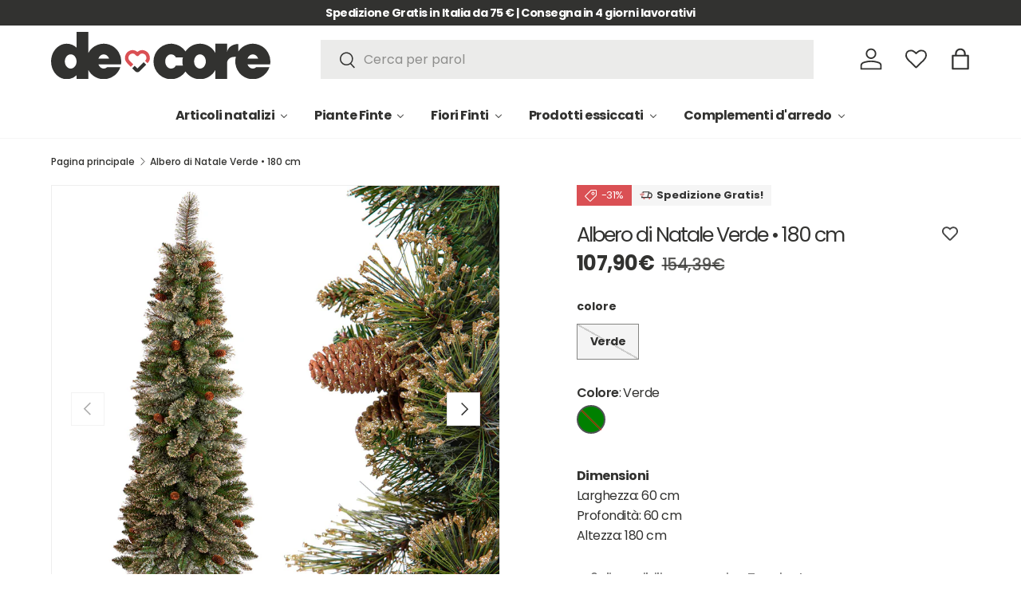

--- FILE ---
content_type: text/html; charset=utf-8
request_url: https://de-core.it/products/abete-slim-golden-green-con-333-tips-altezza-180-cm
body_size: 62300
content:
<!doctype html>
<html class="no-js" lang="it" dir="ltr">
<head><meta charset="utf-8">
<meta name="viewport" content="width=device-width,initial-scale=1">
<title>Abete slim golden green 333 tips | verde | 180 cm|de-core</title><link rel="canonical" href="https://de-core.it/products/abete-slim-golden-green-con-333-tips-altezza-180-cm"><link rel="icon" href="//de-core.it/cdn/shop/files/favicon.svg?crop=center&height=48&v=1683801019&width=48" type="image/svg+xml">
  <link rel="apple-touch-icon" href="//de-core.it/cdn/shop/files/favicon.svg?crop=center&height=180&v=1683801019&width=180"><meta name="description" content="Abete slim golden green 333 tips | verde | 180 cm | Prepara la tua casa al Natale! Fai le tue scelte de-core!"><meta property="og:site_name" content="de-core">
<meta property="og:url" content="https://de-core.it/products/abete-slim-golden-green-con-333-tips-altezza-180-cm">
<meta property="og:title" content="Abete slim golden green 333 tips | verde | 180 cm|de-core">
<meta property="og:type" content="product">
<meta property="og:description" content="Abete slim golden green 333 tips | verde | 180 cm | Prepara la tua casa al Natale! Fai le tue scelte de-core!"><meta property="og:image" content="http://de-core.it/cdn/shop/files/xt316_01_20230628.jpg?crop=center&height=1200&v=1733237344&width=1200">
  <meta property="og:image:secure_url" content="https://de-core.it/cdn/shop/files/xt316_01_20230628.jpg?crop=center&height=1200&v=1733237344&width=1200">
  <meta property="og:image:width" content="1080">
  <meta property="og:image:height" content="1080"><meta property="og:price:amount" content="107,90">
  <meta property="og:price:currency" content="EUR"><meta name="twitter:card" content="summary_large_image">
<meta name="twitter:title" content="Abete slim golden green 333 tips | verde | 180 cm|de-core">
<meta name="twitter:description" content="Abete slim golden green 333 tips | verde | 180 cm | Prepara la tua casa al Natale! Fai le tue scelte de-core!">
<link rel="preload" href="//de-core.it/cdn/shop/t/27/assets/main.css?v=117877229988737664671764318784" as="style"><style data-shopify>
@font-face {
  font-family: Poppins;
  font-weight: 500;
  font-style: normal;
  font-display: swap;
  src: url("//de-core.it/cdn/fonts/poppins/poppins_n5.ad5b4b72b59a00358afc706450c864c3c8323842.woff2") format("woff2"),
       url("//de-core.it/cdn/fonts/poppins/poppins_n5.33757fdf985af2d24b32fcd84c9a09224d4b2c39.woff") format("woff");
}
@font-face {
  font-family: Poppins;
  font-weight: 700;
  font-style: normal;
  font-display: swap;
  src: url("//de-core.it/cdn/fonts/poppins/poppins_n7.56758dcf284489feb014a026f3727f2f20a54626.woff2") format("woff2"),
       url("//de-core.it/cdn/fonts/poppins/poppins_n7.f34f55d9b3d3205d2cd6f64955ff4b36f0cfd8da.woff") format("woff");
}
@font-face {
  font-family: Poppins;
  font-weight: 500;
  font-style: italic;
  font-display: swap;
  src: url("//de-core.it/cdn/fonts/poppins/poppins_i5.6acfce842c096080e34792078ef3cb7c3aad24d4.woff2") format("woff2"),
       url("//de-core.it/cdn/fonts/poppins/poppins_i5.a49113e4fe0ad7fd7716bd237f1602cbec299b3c.woff") format("woff");
}
@font-face {
  font-family: Poppins;
  font-weight: 700;
  font-style: italic;
  font-display: swap;
  src: url("//de-core.it/cdn/fonts/poppins/poppins_i7.42fd71da11e9d101e1e6c7932199f925f9eea42d.woff2") format("woff2"),
       url("//de-core.it/cdn/fonts/poppins/poppins_i7.ec8499dbd7616004e21155106d13837fff4cf556.woff") format("woff");
}
@font-face {
  font-family: Poppins;
  font-weight: 800;
  font-style: normal;
  font-display: swap;
  src: url("//de-core.it/cdn/fonts/poppins/poppins_n8.580200d05bca09e2e0c6f4c922047c227dfa8e8c.woff2") format("woff2"),
       url("//de-core.it/cdn/fonts/poppins/poppins_n8.f4450f472fdcbe9e829f3583ebd559988f5a3d25.woff") format("woff");
}
@font-face {
  font-family: Poppins;
  font-weight: 700;
  font-style: normal;
  font-display: swap;
  src: url("//de-core.it/cdn/fonts/poppins/poppins_n7.56758dcf284489feb014a026f3727f2f20a54626.woff2") format("woff2"),
       url("//de-core.it/cdn/fonts/poppins/poppins_n7.f34f55d9b3d3205d2cd6f64955ff4b36f0cfd8da.woff") format("woff");
}
:root {
      --bg-color: 255 255 255 / 1.0;
      --bg-color-og: 255 255 255 / 1.0;
      --heading-color: 50 50 48;
      --text-color: 50 50 48;
      --text-color-og: 50 50 48;
      --scrollbar-color: 50 50 48;
      --link-color: 50 50 48;
      --link-color-og: 50 50 48;
      --star-color: 255 159 28;--swatch-border-color-default: 214 214 214;
        --swatch-border-color-active: 153 153 152;
        --swatch-card-size: 24px;
        --swatch-variant-picker-size: 64px;--color-scheme-1-bg: 246 246 246 / 1.0;
      --color-scheme-1-grad: linear-gradient(180deg, rgba(244, 244, 244, 1), rgba(244, 244, 244, 1) 100%);
      --color-scheme-1-heading: 50 50 48;
      --color-scheme-1-text: 50 50 48;
      --color-scheme-1-btn-bg: 218 80 84;
      --color-scheme-1-btn-text: 255 255 255;
      --color-scheme-1-btn-bg-hover: 227 119 122;--color-scheme-2-bg: 50 50 48 / 1.0;
      --color-scheme-2-grad: linear-gradient(225deg, rgba(51, 59, 67, 0.88) 8%, rgba(41, 47, 54, 1) 56%, rgba(20, 20, 20, 1) 92%);
      --color-scheme-2-heading: 218 80 84;
      --color-scheme-2-text: 255 255 255;
      --color-scheme-2-btn-bg: 218 80 84;
      --color-scheme-2-btn-text: 255 255 255;
      --color-scheme-2-btn-bg-hover: 227 119 122;--color-scheme-3-bg: 255 255 255 / 1.0;
      --color-scheme-3-grad: linear-gradient(46deg, rgba(218, 80, 84, 1) 8%, rgba(218, 80, 84, 1) 32%, rgba(218, 80, 84, 1) 92%);
      --color-scheme-3-heading: 255 255 255;
      --color-scheme-3-text: 50 50 48;
      --color-scheme-3-btn-bg: 50 50 48;
      --color-scheme-3-btn-text: 50 50 48;
      --color-scheme-3-btn-bg-hover: 58 58 55;

      --drawer-bg-color: 255 255 255 / 1.0;
      --drawer-text-color: 50 50 48;

      --panel-bg-color: 244 244 244 / 1.0;
      --panel-heading-color: 50 50 48;
      --panel-text-color: 50 50 48;

      --in-stock-text-color: 44 126 63;
      --low-stock-text-color: 210 134 26;
      --very-low-stock-text-color: 218 80 84;
      --no-stock-text-color: 119 119 119;
      --no-stock-backordered-text-color: 119 119 119;

      --error-bg-color: 252 237 238;
      --error-text-color: 180 12 28;
      --success-bg-color: 232 246 234;
      --success-text-color: 44 126 63;
      --info-bg-color: 228 237 250;
      --info-text-color: 26 102 210;

      --heading-font-family: Poppins, sans-serif;
      --heading-font-style: normal;
      --heading-font-weight: 800;
      --heading-scale-start: 4;

      --navigation-font-family: Poppins, sans-serif;
      --navigation-font-style: normal;
      --navigation-font-weight: 700;--heading-text-transform: none;
--subheading-text-transform: none;
      --body-font-family: Poppins, sans-serif;
      --body-font-style: normal;
      --body-font-weight: 500;
      --body-font-size: 16;

      --section-gap: 48;
      --heading-gap: calc(8 * var(--space-unit));--grid-column-gap: 20px;--btn-bg-color: 50 50 48;
      --btn-bg-hover-color: 89 89 87;
      --btn-text-color: 255 255 255;
      --btn-bg-color-og: 50 50 48;
      --btn-text-color-og: 255 255 255;
      --btn-alt-bg-color: 255 255 255;
      --btn-alt-bg-alpha: 1.0;
      --btn-alt-text-color: 50 50 48;
      --btn-border-width: 1px;
      --btn-padding-y: 12px;

      

      --btn-lg-border-radius: 50%;
      --btn-icon-border-radius: 50%;
      --input-with-btn-inner-radius: var(--btn-border-radius);

      --input-bg-color: 255 255 255 / 1.0;
      --input-text-color: 50 50 48;
      --input-border-width: 1px;
      --input-border-radius: 0px;
      --textarea-border-radius: 0px;
      --input-bg-color-diff-3: #f7f7f7;
      --input-bg-color-diff-6: #f0f0f0;

      --modal-border-radius: 0px;
      --modal-overlay-color: 0 0 0;
      --modal-overlay-opacity: 0.4;
      --drawer-border-radius: 0px;
      --overlay-border-radius: 0px;

      --custom-label-bg-color: 13 44 84 / 1.0;
      --custom-label-text-color: 255 255 255 / 1.0;--sale-label-bg-color: 218 80 84 / 1.0;
      --sale-label-text-color: 255 255 255 / 1.0;--sold-out-label-bg-color: 42 43 42 / 1.0;
      --sold-out-label-text-color: 255 255 255 / 1.0;--preorder-label-bg-color: 0 166 237 / 1.0;
      --preorder-label-text-color: 255 255 255 / 1.0;

      --collection-label-color: 0 126 18 / 1.0;

      --page-width: 1800px;
      --gutter-sm: 20px;
      --gutter-md: 32px;
      --gutter-lg: 64px;

      --payment-terms-bg-color: #ffffff;

      --coll-card-bg-color: #F9F9F9;
      --coll-card-border-color: #f2f2f2;

      --card-highlight-bg-color: #F9F9F9;
      --card-highlight-text-color: 85 85 85;
      --card-highlight-border-color: #E1E1E1;
        
          --aos-animate-duration: 0.6s;
        

        
          --aos-min-width: 0;
        
      

      --reading-width: 48em;
    }

    @media (max-width: 769px) {
      :root {
        --reading-width: 36em;
      }
    }
  </style><link rel="stylesheet" href="//de-core.it/cdn/shop/t/27/assets/main.css?v=117877229988737664671764318784">
  <script src="//de-core.it/cdn/shop/t/27/assets/main.js?v=129661173363203103461764318785" defer="defer"></script><link rel="preload" href="//de-core.it/cdn/fonts/poppins/poppins_n5.ad5b4b72b59a00358afc706450c864c3c8323842.woff2" as="font" type="font/woff2" crossorigin fetchpriority="high"><link rel="preload" href="//de-core.it/cdn/fonts/poppins/poppins_n8.580200d05bca09e2e0c6f4c922047c227dfa8e8c.woff2" as="font" type="font/woff2" crossorigin fetchpriority="high"><script>window.performance && window.performance.mark && window.performance.mark('shopify.content_for_header.start');</script><meta name="facebook-domain-verification" content="7wtt7pz08mhxmn8l4vqxzhafou9aad">
<meta name="google-site-verification" content="Sks9w4SjvciW0fK3_VpFRFs9Z12EQvr7-Q51d0nLuCQ">
<meta id="shopify-digital-wallet" name="shopify-digital-wallet" content="/61070508279/digital_wallets/dialog">
<meta name="shopify-checkout-api-token" content="755b081796b7ce13302ef4f3a988b093">
<meta id="in-context-paypal-metadata" data-shop-id="61070508279" data-venmo-supported="false" data-environment="production" data-locale="it_IT" data-paypal-v4="true" data-currency="EUR">
<link rel="alternate" type="application/json+oembed" href="https://de-core.it/products/abete-slim-golden-green-con-333-tips-altezza-180-cm.oembed">
<script async="async" src="/checkouts/internal/preloads.js?locale=it-IT"></script>
<link rel="preconnect" href="https://shop.app" crossorigin="anonymous">
<script async="async" src="https://shop.app/checkouts/internal/preloads.js?locale=it-IT&shop_id=61070508279" crossorigin="anonymous"></script>
<script id="apple-pay-shop-capabilities" type="application/json">{"shopId":61070508279,"countryCode":"IT","currencyCode":"EUR","merchantCapabilities":["supports3DS"],"merchantId":"gid:\/\/shopify\/Shop\/61070508279","merchantName":"de-core","requiredBillingContactFields":["postalAddress","email","phone"],"requiredShippingContactFields":["postalAddress","email","phone"],"shippingType":"shipping","supportedNetworks":["visa","maestro","masterCard","amex"],"total":{"type":"pending","label":"de-core","amount":"1.00"},"shopifyPaymentsEnabled":true,"supportsSubscriptions":true}</script>
<script id="shopify-features" type="application/json">{"accessToken":"755b081796b7ce13302ef4f3a988b093","betas":["rich-media-storefront-analytics"],"domain":"de-core.it","predictiveSearch":true,"shopId":61070508279,"locale":"it"}</script>
<script>var Shopify = Shopify || {};
Shopify.shop = "bianchi-dino-articoli-decorativi.myshopify.com";
Shopify.locale = "it";
Shopify.currency = {"active":"EUR","rate":"1.0"};
Shopify.country = "IT";
Shopify.theme = {"name":"DE-CORE_RHD_AGGIORNATO_10.12.2025","id":190863540567,"schema_name":"Enterprise","schema_version":"2.0.1","theme_store_id":1657,"role":"main"};
Shopify.theme.handle = "null";
Shopify.theme.style = {"id":null,"handle":null};
Shopify.cdnHost = "de-core.it/cdn";
Shopify.routes = Shopify.routes || {};
Shopify.routes.root = "/";</script>
<script type="module">!function(o){(o.Shopify=o.Shopify||{}).modules=!0}(window);</script>
<script>!function(o){function n(){var o=[];function n(){o.push(Array.prototype.slice.apply(arguments))}return n.q=o,n}var t=o.Shopify=o.Shopify||{};t.loadFeatures=n(),t.autoloadFeatures=n()}(window);</script>
<script>
  window.ShopifyPay = window.ShopifyPay || {};
  window.ShopifyPay.apiHost = "shop.app\/pay";
  window.ShopifyPay.redirectState = null;
</script>
<script id="shop-js-analytics" type="application/json">{"pageType":"product"}</script>
<script defer="defer" async type="module" src="//de-core.it/cdn/shopifycloud/shop-js/modules/v2/client.init-shop-cart-sync_DBkBYU4u.it.esm.js"></script>
<script defer="defer" async type="module" src="//de-core.it/cdn/shopifycloud/shop-js/modules/v2/chunk.common_Bivs4Di_.esm.js"></script>
<script type="module">
  await import("//de-core.it/cdn/shopifycloud/shop-js/modules/v2/client.init-shop-cart-sync_DBkBYU4u.it.esm.js");
await import("//de-core.it/cdn/shopifycloud/shop-js/modules/v2/chunk.common_Bivs4Di_.esm.js");

  window.Shopify.SignInWithShop?.initShopCartSync?.({"fedCMEnabled":true,"windoidEnabled":true});

</script>
<script>
  window.Shopify = window.Shopify || {};
  if (!window.Shopify.featureAssets) window.Shopify.featureAssets = {};
  window.Shopify.featureAssets['shop-js'] = {"shop-cart-sync":["modules/v2/client.shop-cart-sync_DRwX6nDW.it.esm.js","modules/v2/chunk.common_Bivs4Di_.esm.js"],"init-fed-cm":["modules/v2/client.init-fed-cm_BuvK7TtG.it.esm.js","modules/v2/chunk.common_Bivs4Di_.esm.js"],"init-windoid":["modules/v2/client.init-windoid_DIfIlX9n.it.esm.js","modules/v2/chunk.common_Bivs4Di_.esm.js"],"shop-cash-offers":["modules/v2/client.shop-cash-offers_DH2AMOrM.it.esm.js","modules/v2/chunk.common_Bivs4Di_.esm.js","modules/v2/chunk.modal_6w1UtILY.esm.js"],"shop-button":["modules/v2/client.shop-button_BWU4Ej2I.it.esm.js","modules/v2/chunk.common_Bivs4Di_.esm.js"],"init-shop-email-lookup-coordinator":["modules/v2/client.init-shop-email-lookup-coordinator_CTqdooTa.it.esm.js","modules/v2/chunk.common_Bivs4Di_.esm.js"],"shop-toast-manager":["modules/v2/client.shop-toast-manager_Bf_Cko8v.it.esm.js","modules/v2/chunk.common_Bivs4Di_.esm.js"],"shop-login-button":["modules/v2/client.shop-login-button_D0BCYDhI.it.esm.js","modules/v2/chunk.common_Bivs4Di_.esm.js","modules/v2/chunk.modal_6w1UtILY.esm.js"],"avatar":["modules/v2/client.avatar_BTnouDA3.it.esm.js"],"init-shop-cart-sync":["modules/v2/client.init-shop-cart-sync_DBkBYU4u.it.esm.js","modules/v2/chunk.common_Bivs4Di_.esm.js"],"pay-button":["modules/v2/client.pay-button_s5RWRwDl.it.esm.js","modules/v2/chunk.common_Bivs4Di_.esm.js"],"init-shop-for-new-customer-accounts":["modules/v2/client.init-shop-for-new-customer-accounts_COah5pzV.it.esm.js","modules/v2/client.shop-login-button_D0BCYDhI.it.esm.js","modules/v2/chunk.common_Bivs4Di_.esm.js","modules/v2/chunk.modal_6w1UtILY.esm.js"],"init-customer-accounts-sign-up":["modules/v2/client.init-customer-accounts-sign-up_BLOO4MoV.it.esm.js","modules/v2/client.shop-login-button_D0BCYDhI.it.esm.js","modules/v2/chunk.common_Bivs4Di_.esm.js","modules/v2/chunk.modal_6w1UtILY.esm.js"],"shop-follow-button":["modules/v2/client.shop-follow-button_DYPtBXlp.it.esm.js","modules/v2/chunk.common_Bivs4Di_.esm.js","modules/v2/chunk.modal_6w1UtILY.esm.js"],"checkout-modal":["modules/v2/client.checkout-modal_C7xF1TCw.it.esm.js","modules/v2/chunk.common_Bivs4Di_.esm.js","modules/v2/chunk.modal_6w1UtILY.esm.js"],"init-customer-accounts":["modules/v2/client.init-customer-accounts_DWzouIcw.it.esm.js","modules/v2/client.shop-login-button_D0BCYDhI.it.esm.js","modules/v2/chunk.common_Bivs4Di_.esm.js","modules/v2/chunk.modal_6w1UtILY.esm.js"],"lead-capture":["modules/v2/client.lead-capture_fXpMUDiq.it.esm.js","modules/v2/chunk.common_Bivs4Di_.esm.js","modules/v2/chunk.modal_6w1UtILY.esm.js"],"shop-login":["modules/v2/client.shop-login_DG4QDlwr.it.esm.js","modules/v2/chunk.common_Bivs4Di_.esm.js","modules/v2/chunk.modal_6w1UtILY.esm.js"],"payment-terms":["modules/v2/client.payment-terms_Bm6b8FRY.it.esm.js","modules/v2/chunk.common_Bivs4Di_.esm.js","modules/v2/chunk.modal_6w1UtILY.esm.js"]};
</script>
<script>(function() {
  var isLoaded = false;
  function asyncLoad() {
    if (isLoaded) return;
    isLoaded = true;
    var urls = ["\/\/cdn.wishpond.net\/connect.js?merchantId=1851973\u0026writeKey=8356f53db6f9\u0026shop=bianchi-dino-articoli-decorativi.myshopify.com","\/\/www.powr.io\/powr.js?powr-token=bianchi-dino-articoli-decorativi.myshopify.com\u0026external-type=shopify\u0026shop=bianchi-dino-articoli-decorativi.myshopify.com","https:\/\/cloudsearch-1f874.kxcdn.com\/shopify.js?widgetDisabled=1\u0026filtersEnabled=1\u0026shop=bianchi-dino-articoli-decorativi.myshopify.com","https:\/\/s3.eu-west-1.amazonaws.com\/production-klarna-il-shopify-osm\/0b7fe7c4a98ef8166eeafee767bc667686567a25\/bianchi-dino-articoli-decorativi.myshopify.com-1765369910756.js?shop=bianchi-dino-articoli-decorativi.myshopify.com"];
    for (var i = 0; i < urls.length; i++) {
      var s = document.createElement('script');
      s.type = 'text/javascript';
      s.async = true;
      s.src = urls[i];
      var x = document.getElementsByTagName('script')[0];
      x.parentNode.insertBefore(s, x);
    }
  };
  if(window.attachEvent) {
    window.attachEvent('onload', asyncLoad);
  } else {
    window.addEventListener('load', asyncLoad, false);
  }
})();</script>
<script id="__st">var __st={"a":61070508279,"offset":3600,"reqid":"5d82cd5b-b363-46d2-affd-d5df9f8af0c2-1768894994","pageurl":"de-core.it\/products\/abete-slim-golden-green-con-333-tips-altezza-180-cm","u":"904c57aa2d7b","p":"product","rtyp":"product","rid":8416657572183};</script>
<script>window.ShopifyPaypalV4VisibilityTracking = true;</script>
<script id="captcha-bootstrap">!function(){'use strict';const t='contact',e='account',n='new_comment',o=[[t,t],['blogs',n],['comments',n],[t,'customer']],c=[[e,'customer_login'],[e,'guest_login'],[e,'recover_customer_password'],[e,'create_customer']],r=t=>t.map((([t,e])=>`form[action*='/${t}']:not([data-nocaptcha='true']) input[name='form_type'][value='${e}']`)).join(','),a=t=>()=>t?[...document.querySelectorAll(t)].map((t=>t.form)):[];function s(){const t=[...o],e=r(t);return a(e)}const i='password',u='form_key',d=['recaptcha-v3-token','g-recaptcha-response','h-captcha-response',i],f=()=>{try{return window.sessionStorage}catch{return}},m='__shopify_v',_=t=>t.elements[u];function p(t,e,n=!1){try{const o=window.sessionStorage,c=JSON.parse(o.getItem(e)),{data:r}=function(t){const{data:e,action:n}=t;return t[m]||n?{data:e,action:n}:{data:t,action:n}}(c);for(const[e,n]of Object.entries(r))t.elements[e]&&(t.elements[e].value=n);n&&o.removeItem(e)}catch(o){console.error('form repopulation failed',{error:o})}}const l='form_type',E='cptcha';function T(t){t.dataset[E]=!0}const w=window,h=w.document,L='Shopify',v='ce_forms',y='captcha';let A=!1;((t,e)=>{const n=(g='f06e6c50-85a8-45c8-87d0-21a2b65856fe',I='https://cdn.shopify.com/shopifycloud/storefront-forms-hcaptcha/ce_storefront_forms_captcha_hcaptcha.v1.5.2.iife.js',D={infoText:'Protetto da hCaptcha',privacyText:'Privacy',termsText:'Termini'},(t,e,n)=>{const o=w[L][v],c=o.bindForm;if(c)return c(t,g,e,D).then(n);var r;o.q.push([[t,g,e,D],n]),r=I,A||(h.body.append(Object.assign(h.createElement('script'),{id:'captcha-provider',async:!0,src:r})),A=!0)});var g,I,D;w[L]=w[L]||{},w[L][v]=w[L][v]||{},w[L][v].q=[],w[L][y]=w[L][y]||{},w[L][y].protect=function(t,e){n(t,void 0,e),T(t)},Object.freeze(w[L][y]),function(t,e,n,w,h,L){const[v,y,A,g]=function(t,e,n){const i=e?o:[],u=t?c:[],d=[...i,...u],f=r(d),m=r(i),_=r(d.filter((([t,e])=>n.includes(e))));return[a(f),a(m),a(_),s()]}(w,h,L),I=t=>{const e=t.target;return e instanceof HTMLFormElement?e:e&&e.form},D=t=>v().includes(t);t.addEventListener('submit',(t=>{const e=I(t);if(!e)return;const n=D(e)&&!e.dataset.hcaptchaBound&&!e.dataset.recaptchaBound,o=_(e),c=g().includes(e)&&(!o||!o.value);(n||c)&&t.preventDefault(),c&&!n&&(function(t){try{if(!f())return;!function(t){const e=f();if(!e)return;const n=_(t);if(!n)return;const o=n.value;o&&e.removeItem(o)}(t);const e=Array.from(Array(32),(()=>Math.random().toString(36)[2])).join('');!function(t,e){_(t)||t.append(Object.assign(document.createElement('input'),{type:'hidden',name:u})),t.elements[u].value=e}(t,e),function(t,e){const n=f();if(!n)return;const o=[...t.querySelectorAll(`input[type='${i}']`)].map((({name:t})=>t)),c=[...d,...o],r={};for(const[a,s]of new FormData(t).entries())c.includes(a)||(r[a]=s);n.setItem(e,JSON.stringify({[m]:1,action:t.action,data:r}))}(t,e)}catch(e){console.error('failed to persist form',e)}}(e),e.submit())}));const S=(t,e)=>{t&&!t.dataset[E]&&(n(t,e.some((e=>e===t))),T(t))};for(const o of['focusin','change'])t.addEventListener(o,(t=>{const e=I(t);D(e)&&S(e,y())}));const B=e.get('form_key'),M=e.get(l),P=B&&M;t.addEventListener('DOMContentLoaded',(()=>{const t=y();if(P)for(const e of t)e.elements[l].value===M&&p(e,B);[...new Set([...A(),...v().filter((t=>'true'===t.dataset.shopifyCaptcha))])].forEach((e=>S(e,t)))}))}(h,new URLSearchParams(w.location.search),n,t,e,['guest_login'])})(!0,!0)}();</script>
<script integrity="sha256-4kQ18oKyAcykRKYeNunJcIwy7WH5gtpwJnB7kiuLZ1E=" data-source-attribution="shopify.loadfeatures" defer="defer" src="//de-core.it/cdn/shopifycloud/storefront/assets/storefront/load_feature-a0a9edcb.js" crossorigin="anonymous"></script>
<script crossorigin="anonymous" defer="defer" src="//de-core.it/cdn/shopifycloud/storefront/assets/shopify_pay/storefront-65b4c6d7.js?v=20250812"></script>
<script data-source-attribution="shopify.dynamic_checkout.dynamic.init">var Shopify=Shopify||{};Shopify.PaymentButton=Shopify.PaymentButton||{isStorefrontPortableWallets:!0,init:function(){window.Shopify.PaymentButton.init=function(){};var t=document.createElement("script");t.src="https://de-core.it/cdn/shopifycloud/portable-wallets/latest/portable-wallets.it.js",t.type="module",document.head.appendChild(t)}};
</script>
<script data-source-attribution="shopify.dynamic_checkout.buyer_consent">
  function portableWalletsHideBuyerConsent(e){var t=document.getElementById("shopify-buyer-consent"),n=document.getElementById("shopify-subscription-policy-button");t&&n&&(t.classList.add("hidden"),t.setAttribute("aria-hidden","true"),n.removeEventListener("click",e))}function portableWalletsShowBuyerConsent(e){var t=document.getElementById("shopify-buyer-consent"),n=document.getElementById("shopify-subscription-policy-button");t&&n&&(t.classList.remove("hidden"),t.removeAttribute("aria-hidden"),n.addEventListener("click",e))}window.Shopify?.PaymentButton&&(window.Shopify.PaymentButton.hideBuyerConsent=portableWalletsHideBuyerConsent,window.Shopify.PaymentButton.showBuyerConsent=portableWalletsShowBuyerConsent);
</script>
<script data-source-attribution="shopify.dynamic_checkout.cart.bootstrap">document.addEventListener("DOMContentLoaded",(function(){function t(){return document.querySelector("shopify-accelerated-checkout-cart, shopify-accelerated-checkout")}if(t())Shopify.PaymentButton.init();else{new MutationObserver((function(e,n){t()&&(Shopify.PaymentButton.init(),n.disconnect())})).observe(document.body,{childList:!0,subtree:!0})}}));
</script>
<link id="shopify-accelerated-checkout-styles" rel="stylesheet" media="screen" href="https://de-core.it/cdn/shopifycloud/portable-wallets/latest/accelerated-checkout-backwards-compat.css" crossorigin="anonymous">
<style id="shopify-accelerated-checkout-cart">
        #shopify-buyer-consent {
  margin-top: 1em;
  display: inline-block;
  width: 100%;
}

#shopify-buyer-consent.hidden {
  display: none;
}

#shopify-subscription-policy-button {
  background: none;
  border: none;
  padding: 0;
  text-decoration: underline;
  font-size: inherit;
  cursor: pointer;
}

#shopify-subscription-policy-button::before {
  box-shadow: none;
}

      </style>
<script id="sections-script" data-sections="header,footer" defer="defer" src="//de-core.it/cdn/shop/t/27/compiled_assets/scripts.js?v=13856"></script>
<script>window.performance && window.performance.mark && window.performance.mark('shopify.content_for_header.end');</script>

    <script src="//de-core.it/cdn/shop/t/27/assets/animate-on-scroll.js?v=15249566486942820451764318754" defer="defer"></script>
    <link rel="stylesheet" href="//de-core.it/cdn/shop/t/27/assets/animate-on-scroll.css?v=116194678796051782541764318753">
  

  <script>document.documentElement.className = document.documentElement.className.replace('no-js', 'js');</script><!-- CC Custom Head Start --><!-- CC Custom Head End --><script src="//de-core.it/cdn/shop/t/27/assets/custom.js?v=170394251189687137141766410172" defer></script>


<link href="//de-core.it/cdn/shop/t/27/assets/custom-styles.css?v=159085006955936535271765185643" rel="stylesheet" type="text/css" media="all" />
<!-- BEGIN app block: shopify://apps/judge-me-reviews/blocks/judgeme_core/61ccd3b1-a9f2-4160-9fe9-4fec8413e5d8 --><!-- Start of Judge.me Core -->






<link rel="dns-prefetch" href="https://cdnwidget.judge.me">
<link rel="dns-prefetch" href="https://cdn.judge.me">
<link rel="dns-prefetch" href="https://cdn1.judge.me">
<link rel="dns-prefetch" href="https://api.judge.me">

<script data-cfasync='false' class='jdgm-settings-script'>window.jdgmSettings={"pagination":5,"disable_web_reviews":true,"badge_no_review_text":"Nessuna recensione","badge_n_reviews_text":"{{ n }} recensione/recensioni","badge_star_color":"#DA5054","hide_badge_preview_if_no_reviews":true,"badge_hide_text":false,"enforce_center_preview_badge":false,"widget_title":"Recensioni Clienti","widget_open_form_text":"Scrivi una recensione","widget_close_form_text":"Annulla recensione","widget_refresh_page_text":"Aggiorna pagina","widget_summary_text":"Basato su {{ number_of_reviews }} recensione/recensioni","widget_no_review_text":"Sii il primo a scrivere una recensione","widget_name_field_text":"Nome visualizzato","widget_verified_name_field_text":"Nome Verificato (pubblico)","widget_name_placeholder_text":"Nome visualizzato","widget_required_field_error_text":"Questo campo è obbligatorio.","widget_email_field_text":"Indirizzo email","widget_verified_email_field_text":"Email Verificata (privata, non può essere modificata)","widget_email_placeholder_text":"Il tuo indirizzo email","widget_email_field_error_text":"Inserisci un indirizzo email valido.","widget_rating_field_text":"Valutazione","widget_review_title_field_text":"Titolo Recensione","widget_review_title_placeholder_text":"Dai un titolo alla tua recensione","widget_review_body_field_text":"Contenuto della recensione","widget_review_body_placeholder_text":"Inizia a scrivere qui...","widget_pictures_field_text":"Foto/Video (opzionale)","widget_submit_review_text":"Invia Recensione","widget_submit_verified_review_text":"Invia Recensione Verificata","widget_submit_success_msg_with_auto_publish":"Grazie! Aggiorna la pagina tra qualche momento per vedere la tua recensione. Puoi rimuovere o modificare la tua recensione accedendo a \u003ca href='https://judge.me/login' target='_blank' rel='nofollow noopener'\u003eJudge.me\u003c/a\u003e","widget_submit_success_msg_no_auto_publish":"Grazie! La tua recensione sarà pubblicata non appena approvata dall'amministratore del negozio. Puoi rimuovere o modificare la tua recensione accedendo a \u003ca href='https://judge.me/login' target='_blank' rel='nofollow noopener'\u003eJudge.me\u003c/a\u003e","widget_show_default_reviews_out_of_total_text":"Visualizzazione di {{ n_reviews_shown }} su {{ n_reviews }} recensioni.","widget_show_all_link_text":"Mostra tutte","widget_show_less_link_text":"Mostra meno","widget_author_said_text":"{{ reviewer_name }} ha detto:","widget_days_text":"{{ n }} giorni fa","widget_weeks_text":"{{ n }} settimana/settimane fa","widget_months_text":"{{ n }} mese/mesi fa","widget_years_text":"{{ n }} anno/anni fa","widget_yesterday_text":"Ieri","widget_today_text":"Oggi","widget_replied_text":"\u003e\u003e {{ shop_name }} ha risposto:","widget_read_more_text":"Leggi di più","widget_reviewer_name_as_initial":"","widget_rating_filter_color":"#fbcd0a","widget_rating_filter_see_all_text":"Vedi tutte le recensioni","widget_sorting_most_recent_text":"Più Recenti","widget_sorting_highest_rating_text":"Valutazione Più Alta","widget_sorting_lowest_rating_text":"Valutazione Più Bassa","widget_sorting_with_pictures_text":"Solo Foto","widget_sorting_most_helpful_text":"Più Utili","widget_open_question_form_text":"Fai una domanda","widget_reviews_subtab_text":"Recensioni","widget_questions_subtab_text":"Domande","widget_question_label_text":"Domanda","widget_answer_label_text":"Risposta","widget_question_placeholder_text":"Scrivi la tua domanda qui","widget_submit_question_text":"Invia Domanda","widget_question_submit_success_text":"Grazie per la tua domanda! Ti avviseremo quando riceverà una risposta.","widget_star_color":"#DA5054","verified_badge_text":"Verificato","verified_badge_bg_color":"","verified_badge_text_color":"","verified_badge_placement":"left-of-reviewer-name","widget_review_max_height":"","widget_hide_border":false,"widget_social_share":false,"widget_thumb":false,"widget_review_location_show":false,"widget_location_format":"","all_reviews_include_out_of_store_products":true,"all_reviews_out_of_store_text":"(fuori dal negozio)","all_reviews_pagination":100,"all_reviews_product_name_prefix_text":"su","enable_review_pictures":true,"enable_question_anwser":false,"widget_theme":"default","review_date_format":"mm/dd/yyyy","default_sort_method":"most-recent","widget_product_reviews_subtab_text":"Recensioni Prodotto","widget_shop_reviews_subtab_text":"Recensioni Negozio","widget_other_products_reviews_text":"Recensioni per altri prodotti","widget_store_reviews_subtab_text":"Recensioni negozio","widget_no_store_reviews_text":"Questo negozio non ha ricevuto ancora recensioni","widget_web_restriction_product_reviews_text":"Questo prodotto non ha ricevuto ancora recensioni","widget_no_items_text":"Nessun elemento trovato","widget_show_more_text":"Mostra di più","widget_write_a_store_review_text":"Scrivi una Recensione del Negozio","widget_other_languages_heading":"Recensioni in Altre Lingue","widget_translate_review_text":"Traduci recensione in {{ language }}","widget_translating_review_text":"Traduzione in corso...","widget_show_original_translation_text":"Mostra originale ({{ language }})","widget_translate_review_failed_text":"Impossibile tradurre la recensione.","widget_translate_review_retry_text":"Riprova","widget_translate_review_try_again_later_text":"Riprova più tardi","show_product_url_for_grouped_product":false,"widget_sorting_pictures_first_text":"Prima le Foto","show_pictures_on_all_rev_page_mobile":false,"show_pictures_on_all_rev_page_desktop":false,"floating_tab_hide_mobile_install_preference":false,"floating_tab_button_name":"★ Recensioni","floating_tab_title":"Lasciamo parlare i clienti per noi","floating_tab_button_color":"","floating_tab_button_background_color":"","floating_tab_url":"","floating_tab_url_enabled":false,"floating_tab_tab_style":"text","all_reviews_text_badge_text":"I clienti ci valutano {{ shop.metafields.judgeme.all_reviews_rating | round: 1 }}/5 basato su {{ shop.metafields.judgeme.all_reviews_count }} recensioni.","all_reviews_text_badge_text_branded_style":"{{ shop.metafields.judgeme.all_reviews_rating | round: 1 }} su 5 stelle basato su {{ shop.metafields.judgeme.all_reviews_count }} recensioni","is_all_reviews_text_badge_a_link":false,"show_stars_for_all_reviews_text_badge":false,"all_reviews_text_badge_url":"","all_reviews_text_style":"branded","all_reviews_text_color_style":"custom","all_reviews_text_color":"#DA5054","all_reviews_text_show_jm_brand":false,"featured_carousel_show_header":true,"featured_carousel_title":"Lasciamo parlare i clienti per noi","testimonials_carousel_title":"I clienti ci dicono","videos_carousel_title":"Storie reali dei clienti","cards_carousel_title":"I clienti ci dicono","featured_carousel_count_text":"Da {{ n }} recensioni verificate!","featured_carousel_add_link_to_all_reviews_page":false,"featured_carousel_url":"","featured_carousel_show_images":false,"featured_carousel_autoslide_interval":5,"featured_carousel_arrows_on_the_sides":false,"featured_carousel_height":250,"featured_carousel_width":100,"featured_carousel_image_size":0,"featured_carousel_image_height":250,"featured_carousel_arrow_color":"#eeeeee","verified_count_badge_style":"branded","verified_count_badge_orientation":"horizontal","verified_count_badge_color_style":"judgeme_brand_color","verified_count_badge_color":"#108474","is_verified_count_badge_a_link":false,"verified_count_badge_url":"","verified_count_badge_show_jm_brand":true,"widget_rating_preset_default":5,"widget_first_sub_tab":"product-reviews","widget_show_histogram":true,"widget_histogram_use_custom_color":false,"widget_pagination_use_custom_color":false,"widget_star_use_custom_color":false,"widget_verified_badge_use_custom_color":false,"widget_write_review_use_custom_color":false,"picture_reminder_submit_button":"Upload Pictures","enable_review_videos":false,"mute_video_by_default":false,"widget_sorting_videos_first_text":"Prima i Video","widget_review_pending_text":"In attesa","featured_carousel_items_for_large_screen":3,"social_share_options_order":"Facebook,Twitter","remove_microdata_snippet":true,"disable_json_ld":false,"enable_json_ld_products":false,"preview_badge_show_question_text":false,"preview_badge_no_question_text":"Nessuna domanda","preview_badge_n_question_text":"{{ number_of_questions }} domanda/domande","qa_badge_show_icon":false,"qa_badge_position":"same-row","remove_judgeme_branding":false,"widget_add_search_bar":false,"widget_search_bar_placeholder":"Cerca","widget_sorting_verified_only_text":"Solo verificate","featured_carousel_theme":"default","featured_carousel_show_rating":true,"featured_carousel_show_title":true,"featured_carousel_show_body":true,"featured_carousel_show_date":false,"featured_carousel_show_reviewer":true,"featured_carousel_show_product":false,"featured_carousel_header_background_color":"#108474","featured_carousel_header_text_color":"#ffffff","featured_carousel_name_product_separator":"reviewed","featured_carousel_full_star_background":"#108474","featured_carousel_empty_star_background":"#dadada","featured_carousel_vertical_theme_background":"#f9fafb","featured_carousel_verified_badge_enable":false,"featured_carousel_verified_badge_color":"#108474","featured_carousel_border_style":"round","featured_carousel_review_line_length_limit":3,"featured_carousel_more_reviews_button_text":"Leggi più recensioni","featured_carousel_view_product_button_text":"Visualizza prodotto","all_reviews_page_load_reviews_on":"scroll","all_reviews_page_load_more_text":"Carica Altre Recensioni","disable_fb_tab_reviews":false,"enable_ajax_cdn_cache":false,"widget_advanced_speed_features":5,"widget_public_name_text":"visualizzato pubblicamente come","default_reviewer_name":"John Smith","default_reviewer_name_has_non_latin":true,"widget_reviewer_anonymous":"Anonimo","medals_widget_title":"Medaglie Recensioni Judge.me","medals_widget_background_color":"#f9fafb","medals_widget_position":"footer_all_pages","medals_widget_border_color":"#f9fafb","medals_widget_verified_text_position":"left","medals_widget_use_monochromatic_version":false,"medals_widget_elements_color":"#108474","show_reviewer_avatar":true,"widget_invalid_yt_video_url_error_text":"Non è un URL di video di YouTube","widget_max_length_field_error_text":"Inserisci al massimo {0} caratteri.","widget_show_country_flag":false,"widget_show_collected_via_shop_app":true,"widget_verified_by_shop_badge_style":"light","widget_verified_by_shop_text":"Verificato dal Negozio","widget_show_photo_gallery":false,"widget_load_with_code_splitting":true,"widget_ugc_install_preference":false,"widget_ugc_title":"Fatto da noi, Condiviso da te","widget_ugc_subtitle":"Taggaci per vedere la tua foto in evidenza nella nostra pagina","widget_ugc_arrows_color":"#ffffff","widget_ugc_primary_button_text":"Acquista Ora","widget_ugc_primary_button_background_color":"#108474","widget_ugc_primary_button_text_color":"#ffffff","widget_ugc_primary_button_border_width":"0","widget_ugc_primary_button_border_style":"none","widget_ugc_primary_button_border_color":"#108474","widget_ugc_primary_button_border_radius":"25","widget_ugc_secondary_button_text":"Carica Altro","widget_ugc_secondary_button_background_color":"#ffffff","widget_ugc_secondary_button_text_color":"#108474","widget_ugc_secondary_button_border_width":"2","widget_ugc_secondary_button_border_style":"solid","widget_ugc_secondary_button_border_color":"#108474","widget_ugc_secondary_button_border_radius":"25","widget_ugc_reviews_button_text":"Visualizza Recensioni","widget_ugc_reviews_button_background_color":"#ffffff","widget_ugc_reviews_button_text_color":"#108474","widget_ugc_reviews_button_border_width":"2","widget_ugc_reviews_button_border_style":"solid","widget_ugc_reviews_button_border_color":"#108474","widget_ugc_reviews_button_border_radius":"25","widget_ugc_reviews_button_link_to":"judgeme-reviews-page","widget_ugc_show_post_date":true,"widget_ugc_max_width":"800","widget_rating_metafield_value_type":true,"widget_primary_color":"#DA5054","widget_enable_secondary_color":false,"widget_secondary_color":"#edf5f5","widget_summary_average_rating_text":"{{ average_rating }} su 5","widget_media_grid_title":"Foto e video dei clienti","widget_media_grid_see_more_text":"Vedi altro","widget_round_style":false,"widget_show_product_medals":true,"widget_verified_by_judgeme_text":"Verificato da Judge.me","widget_show_store_medals":true,"widget_verified_by_judgeme_text_in_store_medals":"Verificato da Judge.me","widget_media_field_exceed_quantity_message":"Spiacenti, possiamo accettare solo {{ max_media }} per una recensione.","widget_media_field_exceed_limit_message":"{{ file_name }} è troppo grande, seleziona un {{ media_type }} inferiore a {{ size_limit }}MB.","widget_review_submitted_text":"Recensione Inviata!","widget_question_submitted_text":"Domanda Inviata!","widget_close_form_text_question":"Annulla","widget_write_your_answer_here_text":"Scrivi la tua risposta qui","widget_enabled_branded_link":true,"widget_show_collected_by_judgeme":true,"widget_reviewer_name_color":"","widget_write_review_text_color":"","widget_write_review_bg_color":"","widget_collected_by_judgeme_text":"raccolto da Judge.me","widget_pagination_type":"standard","widget_load_more_text":"Carica Altri","widget_load_more_color":"#108474","widget_full_review_text":"Recensione Completa","widget_read_more_reviews_text":"Leggi Più Recensioni","widget_read_questions_text":"Leggi Domande","widget_questions_and_answers_text":"Domande e Risposte","widget_verified_by_text":"Verificato da","widget_verified_text":"Verificato","widget_number_of_reviews_text":"{{ number_of_reviews }} recensioni","widget_back_button_text":"Indietro","widget_next_button_text":"Avanti","widget_custom_forms_filter_button":"Filtri","custom_forms_style":"horizontal","widget_show_review_information":false,"how_reviews_are_collected":"Come vengono raccolte le recensioni?","widget_show_review_keywords":false,"widget_gdpr_statement":"Come utilizziamo i tuoi dati: Ti contatteremo solo riguardo alla recensione che hai lasciato, e solo se necessario. Inviando la tua recensione, accetti i \u003ca href='https://judge.me/terms' target='_blank' rel='nofollow noopener'\u003etermini\u003c/a\u003e, le politiche sulla \u003ca href='https://judge.me/privacy' target='_blank' rel='nofollow noopener'\u003eprivacy\u003c/a\u003e e sul \u003ca href='https://judge.me/content-policy' target='_blank' rel='nofollow noopener'\u003econtenuto\u003c/a\u003e di Judge.me.","widget_multilingual_sorting_enabled":false,"widget_translate_review_content_enabled":false,"widget_translate_review_content_method":"manual","popup_widget_review_selection":"automatically_with_pictures","popup_widget_round_border_style":true,"popup_widget_show_title":true,"popup_widget_show_body":true,"popup_widget_show_reviewer":false,"popup_widget_show_product":true,"popup_widget_show_pictures":true,"popup_widget_use_review_picture":true,"popup_widget_show_on_home_page":true,"popup_widget_show_on_product_page":true,"popup_widget_show_on_collection_page":true,"popup_widget_show_on_cart_page":true,"popup_widget_position":"bottom_left","popup_widget_first_review_delay":5,"popup_widget_duration":5,"popup_widget_interval":5,"popup_widget_review_count":5,"popup_widget_hide_on_mobile":true,"review_snippet_widget_round_border_style":true,"review_snippet_widget_card_color":"#FFFFFF","review_snippet_widget_slider_arrows_background_color":"#FFFFFF","review_snippet_widget_slider_arrows_color":"#000000","review_snippet_widget_star_color":"#108474","show_product_variant":false,"all_reviews_product_variant_label_text":"Variante: ","widget_show_verified_branding":false,"widget_ai_summary_title":"I clienti dicono","widget_ai_summary_disclaimer":"Riepilogo delle recensioni alimentato dall'IA basato sulle recensioni recenti dei clienti","widget_show_ai_summary":false,"widget_show_ai_summary_bg":false,"widget_show_review_title_input":true,"redirect_reviewers_invited_via_email":"external_form","request_store_review_after_product_review":false,"request_review_other_products_in_order":false,"review_form_color_scheme":"default","review_form_corner_style":"square","review_form_star_color":{},"review_form_text_color":"#333333","review_form_background_color":"#ffffff","review_form_field_background_color":"#fafafa","review_form_button_color":{},"review_form_button_text_color":"#ffffff","review_form_modal_overlay_color":"#000000","review_content_screen_title_text":"Come valuteresti questo prodotto?","review_content_introduction_text":"Ci piacerebbe se condividessi qualcosa sulla tua esperienza.","store_review_form_title_text":"Come valuteresti questo negozio?","store_review_form_introduction_text":"Ci piacerebbe se condividessi qualcosa sulla tua esperienza.","show_review_guidance_text":true,"one_star_review_guidance_text":"Pessimo","five_star_review_guidance_text":"Ottimo","customer_information_screen_title_text":"Su di te","customer_information_introduction_text":"Per favore, raccontaci di più su di te.","custom_questions_screen_title_text":"La tua esperienza in dettaglio","custom_questions_introduction_text":"Ecco alcune domande per aiutarci a capire meglio la tua esperienza.","review_submitted_screen_title_text":"Grazie per la tua recensione!","review_submitted_screen_thank_you_text":"La stiamo elaborando e apparirà presto nel negozio.","review_submitted_screen_email_verification_text":"Per favore conferma il tuo indirizzo email cliccando sul link che ti abbiamo appena inviato. Questo ci aiuta a mantenere le recensioni autentiche.","review_submitted_request_store_review_text":"Vorresti condividere la tua esperienza di acquisto con noi?","review_submitted_review_other_products_text":"Vorresti recensire questi prodotti?","store_review_screen_title_text":"Vuoi condividere la tua esperienza di shopping con noi?","store_review_introduction_text":"Valutiamo la tua opinione e la usiamo per migliorare. Per favore condividi le tue opinioni o suggerimenti.","reviewer_media_screen_title_picture_text":"Condividi una foto","reviewer_media_introduction_picture_text":"Carica una foto per supportare la tua recensione.","reviewer_media_screen_title_video_text":"Condividi un video","reviewer_media_introduction_video_text":"Carica un video per supportare la tua recensione.","reviewer_media_screen_title_picture_or_video_text":"Condividi una foto o un video","reviewer_media_introduction_picture_or_video_text":"Carica una foto o un video per supportare la tua recensione.","reviewer_media_youtube_url_text":"Incolla qui il tuo URL Youtube","advanced_settings_next_step_button_text":"Avanti","advanced_settings_close_review_button_text":"Chiudi","modal_write_review_flow":false,"write_review_flow_required_text":"Obbligatorio","write_review_flow_privacy_message_text":"Respettiamo la tua privacy.","write_review_flow_anonymous_text":"Recensione anonima","write_review_flow_visibility_text":"Non sarà visibile per altri clienti.","write_review_flow_multiple_selection_help_text":"Seleziona quanti ne vuoi","write_review_flow_single_selection_help_text":"Seleziona una opzione","write_review_flow_required_field_error_text":"Questo campo è obbligatorio","write_review_flow_invalid_email_error_text":"Per favore inserisci un indirizzo email valido","write_review_flow_max_length_error_text":"Max. {{ max_length }} caratteri.","write_review_flow_media_upload_text":"\u003cb\u003eClicca per caricare\u003c/b\u003e o trascina e rilascia","write_review_flow_gdpr_statement":"Ti contatteremo solo riguardo alla tua recensione se necessario. Inviando la tua recensione, accetti i nostri \u003ca href='https://judge.me/terms' target='_blank' rel='nofollow noopener'\u003etermini e condizioni\u003c/a\u003e e la \u003ca href='https://judge.me/privacy' target='_blank' rel='nofollow noopener'\u003epolitica sulla privacy\u003c/a\u003e.","rating_only_reviews_enabled":false,"show_negative_reviews_help_screen":false,"new_review_flow_help_screen_rating_threshold":3,"negative_review_resolution_screen_title_text":"Raccontaci di più","negative_review_resolution_text":"La tua esperienza è importante per noi. Se ci sono stati problemi con il tuo acquisto, siamo qui per aiutarti. Non esitare a contattarci, ci piacerebbe avere l'opportunità di sistemare le cose.","negative_review_resolution_button_text":"Contattaci","negative_review_resolution_proceed_with_review_text":"Lascia una recensione","negative_review_resolution_subject":"Problema con l'acquisto da {{ shop_name }}.{{ order_name }}","preview_badge_collection_page_install_status":false,"widget_review_custom_css":"","preview_badge_custom_css":"","preview_badge_stars_count":"5-stars","featured_carousel_custom_css":".jdgm-carousel-wrapper::after{content:\"ciao\" !important;}","floating_tab_custom_css":"","all_reviews_widget_custom_css":"","medals_widget_custom_css":"","verified_badge_custom_css":"","all_reviews_text_custom_css":"","transparency_badges_collected_via_store_invite":false,"transparency_badges_from_another_provider":false,"transparency_badges_collected_from_store_visitor":false,"transparency_badges_collected_by_verified_review_provider":false,"transparency_badges_earned_reward":false,"transparency_badges_collected_via_store_invite_text":"Recensione raccolta tramite invito al negozio","transparency_badges_from_another_provider_text":"Recensione raccolta da un altro provider","transparency_badges_collected_from_store_visitor_text":"Recensione raccolta da un visitatore del negozio","transparency_badges_written_in_google_text":"Recensione scritta in Google","transparency_badges_written_in_etsy_text":"Recensione scritta in Etsy","transparency_badges_written_in_shop_app_text":"Recensione scritta in Shop App","transparency_badges_earned_reward_text":"Recensione ha vinto un premio per un acquisto futuro","product_review_widget_per_page":10,"widget_store_review_label_text":"Recensione del negozio","checkout_comment_extension_title_on_product_page":"Customer Comments","checkout_comment_extension_num_latest_comment_show":5,"checkout_comment_extension_format":"name_and_timestamp","checkout_comment_customer_name":"last_initial","checkout_comment_comment_notification":true,"preview_badge_collection_page_install_preference":false,"preview_badge_home_page_install_preference":false,"preview_badge_product_page_install_preference":false,"review_widget_install_preference":"","review_carousel_install_preference":false,"floating_reviews_tab_install_preference":"none","verified_reviews_count_badge_install_preference":false,"all_reviews_text_install_preference":false,"review_widget_best_location":false,"judgeme_medals_install_preference":false,"review_widget_revamp_enabled":false,"review_widget_qna_enabled":false,"review_widget_header_theme":"minimal","review_widget_widget_title_enabled":true,"review_widget_header_text_size":"medium","review_widget_header_text_weight":"regular","review_widget_average_rating_style":"compact","review_widget_bar_chart_enabled":true,"review_widget_bar_chart_type":"numbers","review_widget_bar_chart_style":"standard","review_widget_expanded_media_gallery_enabled":false,"review_widget_reviews_section_theme":"standard","review_widget_image_style":"thumbnails","review_widget_review_image_ratio":"square","review_widget_stars_size":"medium","review_widget_verified_badge":"standard_text","review_widget_review_title_text_size":"medium","review_widget_review_text_size":"medium","review_widget_review_text_length":"medium","review_widget_number_of_columns_desktop":3,"review_widget_carousel_transition_speed":5,"review_widget_custom_questions_answers_display":"always","review_widget_button_text_color":"#FFFFFF","review_widget_text_color":"#000000","review_widget_lighter_text_color":"#7B7B7B","review_widget_corner_styling":"soft","review_widget_review_word_singular":"recensione","review_widget_review_word_plural":"recensioni","review_widget_voting_label":"Utile?","review_widget_shop_reply_label":"Risposta da {{ shop_name }}:","review_widget_filters_title":"Filtri","qna_widget_question_word_singular":"Domanda","qna_widget_question_word_plural":"Domande","qna_widget_answer_reply_label":"Risposta da {{ answerer_name }}:","qna_content_screen_title_text":"Pose una domanda su questo prodotto","qna_widget_question_required_field_error_text":"Per favore inserisci la tua domanda.","qna_widget_flow_gdpr_statement":"Ti contatteremo solo riguardo alla tua domanda se necessario. Inviando la tua domanda, accetti i nostri \u003ca href='https://judge.me/terms' target='_blank' rel='nofollow noopener'\u003etermini e condizioni\u003c/a\u003e e la \u003ca href='https://judge.me/privacy' target='_blank' rel='nofollow noopener'\u003epolitica sulla privacy\u003c/a\u003e.","qna_widget_question_submitted_text":"Grazie per la tua domanda!","qna_widget_close_form_text_question":"Chiudi","qna_widget_question_submit_success_text":"Ti invieremo un'email quando risponderemo alla tua domanda.","all_reviews_widget_v2025_enabled":false,"all_reviews_widget_v2025_header_theme":"default","all_reviews_widget_v2025_widget_title_enabled":true,"all_reviews_widget_v2025_header_text_size":"medium","all_reviews_widget_v2025_header_text_weight":"regular","all_reviews_widget_v2025_average_rating_style":"compact","all_reviews_widget_v2025_bar_chart_enabled":true,"all_reviews_widget_v2025_bar_chart_type":"numbers","all_reviews_widget_v2025_bar_chart_style":"standard","all_reviews_widget_v2025_expanded_media_gallery_enabled":false,"all_reviews_widget_v2025_show_store_medals":true,"all_reviews_widget_v2025_show_photo_gallery":true,"all_reviews_widget_v2025_show_review_keywords":false,"all_reviews_widget_v2025_show_ai_summary":false,"all_reviews_widget_v2025_show_ai_summary_bg":false,"all_reviews_widget_v2025_add_search_bar":false,"all_reviews_widget_v2025_default_sort_method":"most-recent","all_reviews_widget_v2025_reviews_per_page":10,"all_reviews_widget_v2025_reviews_section_theme":"default","all_reviews_widget_v2025_image_style":"thumbnails","all_reviews_widget_v2025_review_image_ratio":"square","all_reviews_widget_v2025_stars_size":"medium","all_reviews_widget_v2025_verified_badge":"bold_badge","all_reviews_widget_v2025_review_title_text_size":"medium","all_reviews_widget_v2025_review_text_size":"medium","all_reviews_widget_v2025_review_text_length":"medium","all_reviews_widget_v2025_number_of_columns_desktop":3,"all_reviews_widget_v2025_carousel_transition_speed":5,"all_reviews_widget_v2025_custom_questions_answers_display":"always","all_reviews_widget_v2025_show_product_variant":false,"all_reviews_widget_v2025_show_reviewer_avatar":true,"all_reviews_widget_v2025_reviewer_name_as_initial":"","all_reviews_widget_v2025_review_location_show":false,"all_reviews_widget_v2025_location_format":"","all_reviews_widget_v2025_show_country_flag":false,"all_reviews_widget_v2025_verified_by_shop_badge_style":"light","all_reviews_widget_v2025_social_share":false,"all_reviews_widget_v2025_social_share_options_order":"Facebook,Twitter,LinkedIn,Pinterest","all_reviews_widget_v2025_pagination_type":"standard","all_reviews_widget_v2025_button_text_color":"#FFFFFF","all_reviews_widget_v2025_text_color":"#000000","all_reviews_widget_v2025_lighter_text_color":"#7B7B7B","all_reviews_widget_v2025_corner_styling":"soft","all_reviews_widget_v2025_title":"Recensioni clienti","all_reviews_widget_v2025_ai_summary_title":"I clienti dicono di questo negozio","all_reviews_widget_v2025_no_review_text":"Sii il primo a scrivere una recensione","platform":"shopify","branding_url":"https://app.judge.me/reviews","branding_text":"Powered by Judge.me","locale":"en","reply_name":"de-core","widget_version":"3.0","footer":true,"autopublish":true,"review_dates":true,"enable_custom_form":false,"shop_locale":"it","enable_multi_locales_translations":false,"show_review_title_input":true,"review_verification_email_status":"always","can_be_branded":true,"reply_name_text":"de-core"};</script> <style class='jdgm-settings-style'>.jdgm-xx{left:0}:root{--jdgm-primary-color: #DA5054;--jdgm-secondary-color: rgba(218,80,84,0.1);--jdgm-star-color: #DA5054;--jdgm-write-review-text-color: white;--jdgm-write-review-bg-color: #DA5054;--jdgm-paginate-color: #DA5054;--jdgm-border-radius: 0;--jdgm-reviewer-name-color: #DA5054}.jdgm-histogram__bar-content{background-color:#DA5054}.jdgm-rev[data-verified-buyer=true] .jdgm-rev__icon.jdgm-rev__icon:after,.jdgm-rev__buyer-badge.jdgm-rev__buyer-badge{color:white;background-color:#DA5054}.jdgm-review-widget--small .jdgm-gallery.jdgm-gallery .jdgm-gallery__thumbnail-link:nth-child(8) .jdgm-gallery__thumbnail-wrapper.jdgm-gallery__thumbnail-wrapper:before{content:"Vedi altro"}@media only screen and (min-width: 768px){.jdgm-gallery.jdgm-gallery .jdgm-gallery__thumbnail-link:nth-child(8) .jdgm-gallery__thumbnail-wrapper.jdgm-gallery__thumbnail-wrapper:before{content:"Vedi altro"}}.jdgm-preview-badge .jdgm-star.jdgm-star{color:#DA5054}.jdgm-widget .jdgm-write-rev-link{display:none}.jdgm-widget .jdgm-rev-widg[data-number-of-reviews='0']{display:none}.jdgm-prev-badge[data-average-rating='0.00']{display:none !important}.jdgm-author-all-initials{display:none !important}.jdgm-author-last-initial{display:none !important}.jdgm-rev-widg__title{visibility:hidden}.jdgm-rev-widg__summary-text{visibility:hidden}.jdgm-prev-badge__text{visibility:hidden}.jdgm-rev__prod-link-prefix:before{content:'su'}.jdgm-rev__variant-label:before{content:'Variante: '}.jdgm-rev__out-of-store-text:before{content:'(fuori dal negozio)'}@media only screen and (min-width: 768px){.jdgm-rev__pics .jdgm-rev_all-rev-page-picture-separator,.jdgm-rev__pics .jdgm-rev__product-picture{display:none}}@media only screen and (max-width: 768px){.jdgm-rev__pics .jdgm-rev_all-rev-page-picture-separator,.jdgm-rev__pics .jdgm-rev__product-picture{display:none}}.jdgm-preview-badge[data-template="product"]{display:none !important}.jdgm-preview-badge[data-template="collection"]{display:none !important}.jdgm-preview-badge[data-template="index"]{display:none !important}.jdgm-review-widget[data-from-snippet="true"]{display:none !important}.jdgm-verified-count-badget[data-from-snippet="true"]{display:none !important}.jdgm-carousel-wrapper[data-from-snippet="true"]{display:none !important}.jdgm-all-reviews-text[data-from-snippet="true"]{display:none !important}.jdgm-medals-section[data-from-snippet="true"]{display:none !important}.jdgm-ugc-media-wrapper[data-from-snippet="true"]{display:none !important}.jdgm-rev__transparency-badge[data-badge-type="review_collected_via_store_invitation"]{display:none !important}.jdgm-rev__transparency-badge[data-badge-type="review_collected_from_another_provider"]{display:none !important}.jdgm-rev__transparency-badge[data-badge-type="review_collected_from_store_visitor"]{display:none !important}.jdgm-rev__transparency-badge[data-badge-type="review_written_in_etsy"]{display:none !important}.jdgm-rev__transparency-badge[data-badge-type="review_written_in_google_business"]{display:none !important}.jdgm-rev__transparency-badge[data-badge-type="review_written_in_shop_app"]{display:none !important}.jdgm-rev__transparency-badge[data-badge-type="review_earned_for_future_purchase"]{display:none !important}.jdgm-review-snippet-widget .jdgm-rev-snippet-widget__cards-container .jdgm-rev-snippet-card{border-radius:8px;background:#fff}.jdgm-review-snippet-widget .jdgm-rev-snippet-widget__cards-container .jdgm-rev-snippet-card__rev-rating .jdgm-star{color:#108474}.jdgm-review-snippet-widget .jdgm-rev-snippet-widget__prev-btn,.jdgm-review-snippet-widget .jdgm-rev-snippet-widget__next-btn{border-radius:50%;background:#fff}.jdgm-review-snippet-widget .jdgm-rev-snippet-widget__prev-btn>svg,.jdgm-review-snippet-widget .jdgm-rev-snippet-widget__next-btn>svg{fill:#000}.jdgm-full-rev-modal.rev-snippet-widget .jm-mfp-container .jm-mfp-content,.jdgm-full-rev-modal.rev-snippet-widget .jm-mfp-container .jdgm-full-rev__icon,.jdgm-full-rev-modal.rev-snippet-widget .jm-mfp-container .jdgm-full-rev__pic-img,.jdgm-full-rev-modal.rev-snippet-widget .jm-mfp-container .jdgm-full-rev__reply{border-radius:8px}.jdgm-full-rev-modal.rev-snippet-widget .jm-mfp-container .jdgm-full-rev[data-verified-buyer="true"] .jdgm-full-rev__icon::after{border-radius:8px}.jdgm-full-rev-modal.rev-snippet-widget .jm-mfp-container .jdgm-full-rev .jdgm-rev__buyer-badge{border-radius:calc( 8px / 2 )}.jdgm-full-rev-modal.rev-snippet-widget .jm-mfp-container .jdgm-full-rev .jdgm-full-rev__replier::before{content:'de-core'}.jdgm-full-rev-modal.rev-snippet-widget .jm-mfp-container .jdgm-full-rev .jdgm-full-rev__product-button{border-radius:calc( 8px * 6 )}
</style> <style class='jdgm-settings-style'></style>

  
  
  
  <style class='jdgm-miracle-styles'>
  @-webkit-keyframes jdgm-spin{0%{-webkit-transform:rotate(0deg);-ms-transform:rotate(0deg);transform:rotate(0deg)}100%{-webkit-transform:rotate(359deg);-ms-transform:rotate(359deg);transform:rotate(359deg)}}@keyframes jdgm-spin{0%{-webkit-transform:rotate(0deg);-ms-transform:rotate(0deg);transform:rotate(0deg)}100%{-webkit-transform:rotate(359deg);-ms-transform:rotate(359deg);transform:rotate(359deg)}}@font-face{font-family:'JudgemeStar';src:url("[data-uri]") format("woff");font-weight:normal;font-style:normal}.jdgm-star{font-family:'JudgemeStar';display:inline !important;text-decoration:none !important;padding:0 4px 0 0 !important;margin:0 !important;font-weight:bold;opacity:1;-webkit-font-smoothing:antialiased;-moz-osx-font-smoothing:grayscale}.jdgm-star:hover{opacity:1}.jdgm-star:last-of-type{padding:0 !important}.jdgm-star.jdgm--on:before{content:"\e000"}.jdgm-star.jdgm--off:before{content:"\e001"}.jdgm-star.jdgm--half:before{content:"\e002"}.jdgm-widget *{margin:0;line-height:1.4;-webkit-box-sizing:border-box;-moz-box-sizing:border-box;box-sizing:border-box;-webkit-overflow-scrolling:touch}.jdgm-hidden{display:none !important;visibility:hidden !important}.jdgm-temp-hidden{display:none}.jdgm-spinner{width:40px;height:40px;margin:auto;border-radius:50%;border-top:2px solid #eee;border-right:2px solid #eee;border-bottom:2px solid #eee;border-left:2px solid #ccc;-webkit-animation:jdgm-spin 0.8s infinite linear;animation:jdgm-spin 0.8s infinite linear}.jdgm-spinner:empty{display:block}.jdgm-prev-badge{display:block !important}

</style>


  
  
   


<script data-cfasync='false' class='jdgm-script'>
!function(e){window.jdgm=window.jdgm||{},jdgm.CDN_HOST="https://cdnwidget.judge.me/",jdgm.CDN_HOST_ALT="https://cdn2.judge.me/cdn/widget_frontend/",jdgm.API_HOST="https://api.judge.me/",jdgm.CDN_BASE_URL="https://cdn.shopify.com/extensions/019bd8d1-7316-7084-ad16-a5cae1fbcea4/judgeme-extensions-298/assets/",
jdgm.docReady=function(d){(e.attachEvent?"complete"===e.readyState:"loading"!==e.readyState)?
setTimeout(d,0):e.addEventListener("DOMContentLoaded",d)},jdgm.loadCSS=function(d,t,o,a){
!o&&jdgm.loadCSS.requestedUrls.indexOf(d)>=0||(jdgm.loadCSS.requestedUrls.push(d),
(a=e.createElement("link")).rel="stylesheet",a.class="jdgm-stylesheet",a.media="nope!",
a.href=d,a.onload=function(){this.media="all",t&&setTimeout(t)},e.body.appendChild(a))},
jdgm.loadCSS.requestedUrls=[],jdgm.loadJS=function(e,d){var t=new XMLHttpRequest;
t.onreadystatechange=function(){4===t.readyState&&(Function(t.response)(),d&&d(t.response))},
t.open("GET",e),t.onerror=function(){if(e.indexOf(jdgm.CDN_HOST)===0&&jdgm.CDN_HOST_ALT!==jdgm.CDN_HOST){var f=e.replace(jdgm.CDN_HOST,jdgm.CDN_HOST_ALT);jdgm.loadJS(f,d)}},t.send()},jdgm.docReady((function(){(window.jdgmLoadCSS||e.querySelectorAll(
".jdgm-widget, .jdgm-all-reviews-page").length>0)&&(jdgmSettings.widget_load_with_code_splitting?
parseFloat(jdgmSettings.widget_version)>=3?jdgm.loadCSS(jdgm.CDN_HOST+"widget_v3/base.css"):
jdgm.loadCSS(jdgm.CDN_HOST+"widget/base.css"):jdgm.loadCSS(jdgm.CDN_HOST+"shopify_v2.css"),
jdgm.loadJS(jdgm.CDN_HOST+"loa"+"der.js"))}))}(document);
</script>
<noscript><link rel="stylesheet" type="text/css" media="all" href="https://cdnwidget.judge.me/shopify_v2.css"></noscript>

<!-- BEGIN app snippet: theme_fix_tags --><script>
  (function() {
    var jdgmThemeFixes = null;
    if (!jdgmThemeFixes) return;
    var thisThemeFix = jdgmThemeFixes[Shopify.theme.id];
    if (!thisThemeFix) return;

    if (thisThemeFix.html) {
      document.addEventListener("DOMContentLoaded", function() {
        var htmlDiv = document.createElement('div');
        htmlDiv.classList.add('jdgm-theme-fix-html');
        htmlDiv.innerHTML = thisThemeFix.html;
        document.body.append(htmlDiv);
      });
    };

    if (thisThemeFix.css) {
      var styleTag = document.createElement('style');
      styleTag.classList.add('jdgm-theme-fix-style');
      styleTag.innerHTML = thisThemeFix.css;
      document.head.append(styleTag);
    };

    if (thisThemeFix.js) {
      var scriptTag = document.createElement('script');
      scriptTag.classList.add('jdgm-theme-fix-script');
      scriptTag.innerHTML = thisThemeFix.js;
      document.head.append(scriptTag);
    };
  })();
</script>
<!-- END app snippet -->
<!-- End of Judge.me Core -->



<!-- END app block --><!-- BEGIN app block: shopify://apps/xcloud-search-product-filter/blocks/cloudsearch_opt/8ddbd0bf-e311-492e-ab28-69d0ad268fac --><!-- END app block --><!-- BEGIN app block: shopify://apps/klaviyo-email-marketing-sms/blocks/klaviyo-onsite-embed/2632fe16-c075-4321-a88b-50b567f42507 -->












  <script async src="https://static.klaviyo.com/onsite/js/TCYysS/klaviyo.js?company_id=TCYysS"></script>
  <script>!function(){if(!window.klaviyo){window._klOnsite=window._klOnsite||[];try{window.klaviyo=new Proxy({},{get:function(n,i){return"push"===i?function(){var n;(n=window._klOnsite).push.apply(n,arguments)}:function(){for(var n=arguments.length,o=new Array(n),w=0;w<n;w++)o[w]=arguments[w];var t="function"==typeof o[o.length-1]?o.pop():void 0,e=new Promise((function(n){window._klOnsite.push([i].concat(o,[function(i){t&&t(i),n(i)}]))}));return e}}})}catch(n){window.klaviyo=window.klaviyo||[],window.klaviyo.push=function(){var n;(n=window._klOnsite).push.apply(n,arguments)}}}}();</script>

  
    <script id="viewed_product">
      if (item == null) {
        var _learnq = _learnq || [];

        var MetafieldReviews = null
        var MetafieldYotpoRating = null
        var MetafieldYotpoCount = null
        var MetafieldLooxRating = null
        var MetafieldLooxCount = null
        var okendoProduct = null
        var okendoProductReviewCount = null
        var okendoProductReviewAverageValue = null
        try {
          // The following fields are used for Customer Hub recently viewed in order to add reviews.
          // This information is not part of __kla_viewed. Instead, it is part of __kla_viewed_reviewed_items
          MetafieldReviews = {};
          MetafieldYotpoRating = null
          MetafieldYotpoCount = null
          MetafieldLooxRating = null
          MetafieldLooxCount = null

          okendoProduct = null
          // If the okendo metafield is not legacy, it will error, which then requires the new json formatted data
          if (okendoProduct && 'error' in okendoProduct) {
            okendoProduct = null
          }
          okendoProductReviewCount = okendoProduct ? okendoProduct.reviewCount : null
          okendoProductReviewAverageValue = okendoProduct ? okendoProduct.reviewAverageValue : null
        } catch (error) {
          console.error('Error in Klaviyo onsite reviews tracking:', error);
        }

        var item = {
          Name: "Albero di Natale Verde • 180 cm",
          ProductID: 8416657572183,
          Categories: ["Articoli Natalizi","Prodotti in sconto","Tutti i prodotti"],
          ImageURL: "https://de-core.it/cdn/shop/files/xt316_01_20230628_grande.jpg?v=1733237344",
          URL: "https://de-core.it/products/abete-slim-golden-green-con-333-tips-altezza-180-cm",
          Brand: "De-core",
          Price: "107,90€",
          Value: "107,90",
          CompareAtPrice: "154,39€"
        };
        _learnq.push(['track', 'Viewed Product', item]);
        _learnq.push(['trackViewedItem', {
          Title: item.Name,
          ItemId: item.ProductID,
          Categories: item.Categories,
          ImageUrl: item.ImageURL,
          Url: item.URL,
          Metadata: {
            Brand: item.Brand,
            Price: item.Price,
            Value: item.Value,
            CompareAtPrice: item.CompareAtPrice
          },
          metafields:{
            reviews: MetafieldReviews,
            yotpo:{
              rating: MetafieldYotpoRating,
              count: MetafieldYotpoCount,
            },
            loox:{
              rating: MetafieldLooxRating,
              count: MetafieldLooxCount,
            },
            okendo: {
              rating: okendoProductReviewAverageValue,
              count: okendoProductReviewCount,
            }
          }
        }]);
      }
    </script>
  




  <script>
    window.klaviyoReviewsProductDesignMode = false
  </script>







<!-- END app block --><!-- BEGIN app block: shopify://apps/elevar-conversion-tracking/blocks/dataLayerEmbed/bc30ab68-b15c-4311-811f-8ef485877ad6 -->



<script type="module" dynamic>
  const configUrl = "/a/elevar/static/configs/9ca916a161c82c81149eee6c7ba7a17e129b1f85/config.js";
  const config = (await import(configUrl)).default;
  const scriptUrl = config.script_src_app_theme_embed;

  if (scriptUrl) {
    const { handler } = await import(scriptUrl);

    await handler(
      config,
      {
        cartData: {
  marketId: "1267663095",
  attributes:{},
  cartTotal: "0.0",
  currencyCode:"EUR",
  items: []
}
,
        user: {cartTotal: "0.0",
    currencyCode:"EUR",customer: {},
}
,
        isOnCartPage:false,
        collectionView:null,
        searchResultsView:null,
        productView:{
    attributes:{},
    currencyCode:"EUR",defaultVariant: {id:"8019990047133",name:"Albero di Natale Verde • 180 cm",
        brand:"De-core",
        category:"ARTICOLI NATALIZI \/ ALBERI DI NATALE",
        variant:"Verde",
        price: "107.9",
        productId: "8416657572183",
        variantId: "46725606572375",
        compareAtPrice: "154.39",image:"\/\/de-core.it\/cdn\/shop\/files\/xt316_01_20230628.jpg?v=1733237344",url:"\/products\/abete-slim-golden-green-con-333-tips-altezza-180-cm?variant=46725606572375"},items: [{id:"8019990047133",name:"Albero di Natale Verde • 180 cm",
          brand:"De-core",
          category:"ARTICOLI NATALIZI \/ ALBERI DI NATALE",
          variant:"Verde",
          price: "107.9",
          productId: "8416657572183",
          variantId: "46725606572375",
          compareAtPrice: "154.39",image:"\/\/de-core.it\/cdn\/shop\/files\/xt316_01_20230628.jpg?v=1733237344",url:"\/products\/abete-slim-golden-green-con-333-tips-altezza-180-cm?variant=46725606572375"},]
  },
        checkoutComplete: null
      }
    );
  }
</script>


<!-- END app block --><!-- BEGIN app block: shopify://apps/wishlist-hero/blocks/app-embed/a9a5079b-59e8-47cb-b659-ecf1c60b9b72 -->


  <script type="application/json" id="WH-ProductJson-product-template">
    {"id":8416657572183,"title":"Albero di Natale Verde • 180 cm","handle":"abete-slim-golden-green-con-333-tips-altezza-180-cm","description":"L'Albero è l'elemento che più di tutti richiama il Natale. Gli Abeti de-core lo fanno ancora di più. L'Abete è stato realizzato utilizzando materiali di eccellente qualità. L'imballaggio può essere impiegato per riporre l'Abete in maniera adeguata. L'estetica si ispira all'autenticità dell'albero natalizio.","published_at":"2023-05-16T15:00:24+02:00","created_at":"2023-05-16T15:00:24+02:00","vendor":"De-core","type":"ARTICOLI NATALIZI \/ ALBERI DI NATALE","tags":[],"price":10790,"price_min":10790,"price_max":10790,"available":false,"price_varies":false,"compare_at_price":15439,"compare_at_price_min":15439,"compare_at_price_max":15439,"compare_at_price_varies":false,"variants":[{"id":46725606572375,"title":"Verde","option1":"Verde","option2":null,"option3":null,"sku":"8019990047133","requires_shipping":true,"taxable":true,"featured_image":{"id":60267437097303,"product_id":8416657572183,"position":1,"created_at":"2024-12-03T15:49:01+01:00","updated_at":"2024-12-03T15:49:04+01:00","alt":null,"width":1080,"height":1080,"src":"\/\/de-core.it\/cdn\/shop\/files\/xt316_01_20230628.jpg?v=1733237344","variant_ids":[46725606572375]},"available":false,"name":"Albero di Natale Verde • 180 cm - Verde","public_title":"Verde","options":["Verde"],"price":10790,"weight":0,"compare_at_price":15439,"inventory_management":"shopify","barcode":"8019990047133","featured_media":{"alt":null,"id":52049666802007,"position":1,"preview_image":{"aspect_ratio":1.0,"height":1080,"width":1080,"src":"\/\/de-core.it\/cdn\/shop\/files\/xt316_01_20230628.jpg?v=1733237344"}},"requires_selling_plan":false,"selling_plan_allocations":[]}],"images":["\/\/de-core.it\/cdn\/shop\/files\/xt316_01_20230628.jpg?v=1733237344","\/\/de-core.it\/cdn\/shop\/files\/xt316_01_01_20230628.jpg?v=1733230050"],"featured_image":"\/\/de-core.it\/cdn\/shop\/files\/xt316_01_20230628.jpg?v=1733237344","options":["colore"],"media":[{"alt":null,"id":52049666802007,"position":1,"preview_image":{"aspect_ratio":1.0,"height":1080,"width":1080,"src":"\/\/de-core.it\/cdn\/shop\/files\/xt316_01_20230628.jpg?v=1733237344"},"aspect_ratio":1.0,"height":1080,"media_type":"image","src":"\/\/de-core.it\/cdn\/shop\/files\/xt316_01_20230628.jpg?v=1733237344","width":1080},{"alt":null,"id":52048593781079,"position":2,"preview_image":{"aspect_ratio":1.0,"height":1080,"width":1080,"src":"\/\/de-core.it\/cdn\/shop\/files\/xt316_01_01_20230628.jpg?v=1733230050"},"aspect_ratio":1.0,"height":1080,"media_type":"image","src":"\/\/de-core.it\/cdn\/shop\/files\/xt316_01_01_20230628.jpg?v=1733230050","width":1080}],"requires_selling_plan":false,"selling_plan_groups":[],"content":"L'Albero è l'elemento che più di tutti richiama il Natale. Gli Abeti de-core lo fanno ancora di più. L'Abete è stato realizzato utilizzando materiali di eccellente qualità. L'imballaggio può essere impiegato per riporre l'Abete in maniera adeguata. L'estetica si ispira all'autenticità dell'albero natalizio."}
  </script>

<script type="text/javascript">
  
    window.wishlisthero_buttonProdPageClasses = [];
  
  
    window.wishlisthero_cartDotClasses = [];
  
</script>
<!-- BEGIN app snippet: extraStyles -->

<style>
  .wishlisthero-floating {
    position: absolute;
    top: 5px;
    z-index: 21;
    border-radius: 100%;
    width: fit-content;
    right: 5px;
    left: auto;
    &.wlh-left-btn {
      left: 5px !important;
      right: auto !important;
    }
    &.wlh-right-btn {
      right: 5px !important;
      left: auto !important;
    }
    
  }
  @media(min-width:1300px) {
    .product-item__link.product-item__image--margins .wishlisthero-floating, {
      
        left: 50% !important;
        margin-left: -295px;
      
    }
  }
  .MuiTypography-h1,.MuiTypography-h2,.MuiTypography-h3,.MuiTypography-h4,.MuiTypography-h5,.MuiTypography-h6,.MuiButton-root,.MuiCardHeader-title a {
    font-family: ,  !important;
  }
</style>






<!-- END app snippet -->
<!-- BEGIN app snippet: renderAssets -->

  <link rel="preload" href="https://cdn.shopify.com/extensions/019badc7-12fe-783e-9dfe-907190f91114/wishlist-hero-81/assets/Supply.css" as="style" onload="this.onload=null;this.rel='stylesheet'">
  <noscript><link href="//cdn.shopify.com/extensions/019badc7-12fe-783e-9dfe-907190f91114/wishlist-hero-81/assets/Supply.css" rel="stylesheet" type="text/css" media="all" /></noscript>
  <script defer src="https://cdn.shopify.com/extensions/019badc7-12fe-783e-9dfe-907190f91114/wishlist-hero-81/assets/Supply.js"></script>
  <!-- END app snippet -->


<script type="text/javascript">
  try{
  
    var scr_bdl_path = "https://cdn.shopify.com/extensions/019badc7-12fe-783e-9dfe-907190f91114/wishlist-hero-81/assets/bundle2.js";
    window._wh_asset_path = scr_bdl_path.substring(0,scr_bdl_path.lastIndexOf("/")) + "/";
  

  }catch(e){ console.log(e)}
  try{

  
    window.WishListHero_setting = {"ButtonColor":"rgba(50, 50, 50, 1)","IconColor":"rgba(255, 255, 255, 1)","IconType":"Heart","IconTypeNum":"1","ThrdParty_Trans_active":false,"ButtonTextBeforeAdding":"Salva Articolo","ButtonTextAfterAdding":"Salvato","AnimationAfterAddition":"None","ButtonTextAddToCart":"AGGIUNGI AL CARRELLO","ButtonTextOutOfStock":"TERMINATO","ButtonTextAddAllToCart":"AGGIUNGI TUTTI AL CARRELLO","ButtonTextRemoveAllToCart":"RIMUOVI DAI SALVATI","AddedProductNotificationText":"L'articolo è stato salvato","AddedProductToCartNotificationText":"Articolo aggiunto al carrello","ViewCartLinkText":"Guarda carrello","SharePopup_TitleText":"Condividi articoli salvati","SharePopup_shareBtnText":"Condividi lista dei desideri","SharePopup_shareHederText":"Condividi sui Social","SharePopup_shareCopyText":"Oppure copia il link della Lista dei desideri per condividerlo","SharePopup_shareCancelBtnText":"Annulla","SharePopup_shareCopyBtnText":"Copia","SharePopup_shareCopiedText":"Copiato","SendEMailPopup_BtnText":"Invia email","SendEMailPopup_FromText":"Nome","SendEMailPopup_ToText":"Email","SendEMailPopup_BodyText":"Note","SendEMailPopup_SendBtnText":"Invia","SendEMailPopup_SendNotificationText":"e-mail inviata con successo","SendEMailPopup_TitleText":"Invia la mia lista dei desideri tramite e-mail","AddProductMessageText":"Sei sicuro di voler aggiungere tutti gli articoli al carrello?","RemoveProductMessageText":"Sei sicuro di voler rimuovere questo articolo dalla tua lista dei desideri?","RemoveAllProductMessageText":"Sei sicuro di voler rimuovere tutti gli articoli dalla tua lista dei desideri?","RemovedProductNotificationText":"Prodotto rimosso dalla lista dei desideri con successo","AddAllOutOfStockProductNotificationText":"Sembra che si sia verificato un problema durante l'aggiunta degli articoli al carrello, riprova più tardi","RemovePopupOkText":"ok","RemovePopup_HeaderText":"SEI SICURO?","ViewWishlistText":"Guarda Salvati","EmptyWishlistText":"Non ci sono articoli salvati","BuyNowButtonText":"Acquista Ora","BuyNowButtonColor":"rgb(144, 86, 162)","BuyNowTextButtonColor":"rgb(255, 255, 255)","Wishlist_Title":"Articoli salvati","WishlistHeaderTitleAlignment":"Left","WishlistProductImageSize":"Larger","PriceColor":"rgba(50, 50, 50, 1)","HeaderFontSize":"30","PriceFontSize":"18","ProductNameFontSize":"16","LaunchPointType":"header_menu","DisplayWishlistAs":"popup_window","DisplayButtonAs":"icon_only","PopupSize":"lg","ButtonUserConfirmationState":"skipped","ButtonColorAndStyleConfirmationState":"skipped","HideAddToCartButton":false,"NoRedirectAfterAddToCart":false,"DisableGuestCustomer":false,"LoginPopupContent":"Effettua l'accesso per salvare la tua lista dei desideri su tutti i dispositivi.","LoginPopupLoginBtnText":"Accedi","LoginPopupContentFontSize":"20","NotificationPopupPosition":"right","WishlistButtonTextColor":"rgba(255, 255, 255, 1)","EnableRemoveFromWishlistAfterAddButtonText":"Rimuovi","_id":"674529dfe82fc7a574adac1f","EnableCollection":false,"EnableShare":true,"RemovePowerBy":false,"EnableFBPixel":false,"EnableGTagIntegration":false,"EnableKlaviyoOnsiteTracking":false,"DisapleApp":false,"FloatPointPossition":"bottom_right","HeartStateToggle":true,"HeaderMenuItemsIndicator":true,"EnableRemoveFromWishlistAfterAdd":true,"CollectionViewAddedToWishlistIconBackgroundColor":"rgba(246, 246, 246, 0.5)","CollectionViewAddedToWishlistIconColor":"rgba(218, 80, 84, 1)","CollectionViewIconBackgroundColor":"","CollectionViewIconColor":"rgba(50, 50, 50, 1)","CollectionViewIconPlacment":"Right","Shop":"bianchi-dino-articoli-decorativi.myshopify.com","shop":"bianchi-dino-articoli-decorativi.myshopify.com","Status":"Active","Plan":"FREE"};
    if(typeof(window.WishListHero_setting_theme_override) != "undefined"){
                                                                                window.WishListHero_setting = {
                                                                                    ...window.WishListHero_setting,
                                                                                    ...window.WishListHero_setting_theme_override
                                                                                };
                                                                            }
                                                                            // Done

  
    if(window.WishListHero_setting){
    window.WishListHero_setting.disableAutomaticButtonAddition = true;
    }
  

  }catch(e){ console.error('Error loading config',e); }
</script>


  <script src="https://cdn.shopify.com/extensions/019badc7-12fe-783e-9dfe-907190f91114/wishlist-hero-81/assets/bundle2.js" defer></script>



<script type="text/javascript">
  if (!window.__wishlistHeroArriveScriptLoaded) {
    window.__wishlistHeroArriveScriptLoaded = true;
    function wh_loadScript(scriptUrl) {
      const script = document.createElement('script'); script.src = scriptUrl;
      document.body.appendChild(script);
      return new Promise((res, rej) => { script.onload = function () { res(); }; script.onerror = function () { rej(); } });
    }
  }
  document.addEventListener("DOMContentLoaded", () => {
      wh_loadScript('https://cdn.shopify.com/extensions/019badc7-12fe-783e-9dfe-907190f91114/wishlist-hero-81/assets/arrive.min.js').then(function () {
          document.arrive('.wishlist-hero-custom-button', function (wishlistButton) {
              var ev = new
                  CustomEvent('wishlist-hero-add-to-custom-element', { detail: wishlistButton }); document.dispatchEvent(ev);
          });
      });
  });
</script>


<!-- BEGIN app snippet: TransArray -->
<script>
  window.WLH_reload_translations = function() {
    let _wlh_res = {};
    if (window.WishListHero_setting && window.WishListHero_setting['ThrdParty_Trans_active']) {

      
        

        window.WishListHero_setting["ButtonTextBeforeAdding"] = "";
        _wlh_res["ButtonTextBeforeAdding"] = "";
        

        window.WishListHero_setting["ButtonTextAfterAdding"] = "";
        _wlh_res["ButtonTextAfterAdding"] = "";
        

        window.WishListHero_setting["ButtonTextAddToCart"] = "";
        _wlh_res["ButtonTextAddToCart"] = "";
        

        window.WishListHero_setting["ButtonTextOutOfStock"] = "";
        _wlh_res["ButtonTextOutOfStock"] = "";
        

        window.WishListHero_setting["ButtonTextAddAllToCart"] = "";
        _wlh_res["ButtonTextAddAllToCart"] = "";
        

        window.WishListHero_setting["ButtonTextRemoveAllToCart"] = "";
        _wlh_res["ButtonTextRemoveAllToCart"] = "";
        

        window.WishListHero_setting["AddedProductNotificationText"] = "";
        _wlh_res["AddedProductNotificationText"] = "";
        

        window.WishListHero_setting["AddedProductToCartNotificationText"] = "";
        _wlh_res["AddedProductToCartNotificationText"] = "";
        

        window.WishListHero_setting["ViewCartLinkText"] = "";
        _wlh_res["ViewCartLinkText"] = "";
        

        window.WishListHero_setting["SharePopup_TitleText"] = "";
        _wlh_res["SharePopup_TitleText"] = "";
        

        window.WishListHero_setting["SharePopup_shareBtnText"] = "";
        _wlh_res["SharePopup_shareBtnText"] = "";
        

        window.WishListHero_setting["SharePopup_shareHederText"] = "";
        _wlh_res["SharePopup_shareHederText"] = "";
        

        window.WishListHero_setting["SharePopup_shareCopyText"] = "";
        _wlh_res["SharePopup_shareCopyText"] = "";
        

        window.WishListHero_setting["SharePopup_shareCancelBtnText"] = "";
        _wlh_res["SharePopup_shareCancelBtnText"] = "";
        

        window.WishListHero_setting["SharePopup_shareCopyBtnText"] = "";
        _wlh_res["SharePopup_shareCopyBtnText"] = "";
        

        window.WishListHero_setting["SendEMailPopup_BtnText"] = "";
        _wlh_res["SendEMailPopup_BtnText"] = "";
        

        window.WishListHero_setting["SendEMailPopup_FromText"] = "";
        _wlh_res["SendEMailPopup_FromText"] = "";
        

        window.WishListHero_setting["SendEMailPopup_ToText"] = "";
        _wlh_res["SendEMailPopup_ToText"] = "";
        

        window.WishListHero_setting["SendEMailPopup_BodyText"] = "";
        _wlh_res["SendEMailPopup_BodyText"] = "";
        

        window.WishListHero_setting["SendEMailPopup_SendBtnText"] = "";
        _wlh_res["SendEMailPopup_SendBtnText"] = "";
        

        window.WishListHero_setting["SendEMailPopup_SendNotificationText"] = "";
        _wlh_res["SendEMailPopup_SendNotificationText"] = "";
        

        window.WishListHero_setting["SendEMailPopup_TitleText"] = "";
        _wlh_res["SendEMailPopup_TitleText"] = "";
        

        window.WishListHero_setting["AddProductMessageText"] = "";
        _wlh_res["AddProductMessageText"] = "";
        

        window.WishListHero_setting["RemoveProductMessageText"] = "";
        _wlh_res["RemoveProductMessageText"] = "";
        

        window.WishListHero_setting["RemoveAllProductMessageText"] = "";
        _wlh_res["RemoveAllProductMessageText"] = "";
        

        window.WishListHero_setting["RemovedProductNotificationText"] = "";
        _wlh_res["RemovedProductNotificationText"] = "";
        

        window.WishListHero_setting["AddAllOutOfStockProductNotificationText"] = "";
        _wlh_res["AddAllOutOfStockProductNotificationText"] = "";
        

        window.WishListHero_setting["RemovePopupOkText"] = "";
        _wlh_res["RemovePopupOkText"] = "";
        

        window.WishListHero_setting["RemovePopup_HeaderText"] = "";
        _wlh_res["RemovePopup_HeaderText"] = "";
        

        window.WishListHero_setting["ViewWishlistText"] = "";
        _wlh_res["ViewWishlistText"] = "";
        

        window.WishListHero_setting["EmptyWishlistText"] = "";
        _wlh_res["EmptyWishlistText"] = "";
        

        window.WishListHero_setting["BuyNowButtonText"] = "";
        _wlh_res["BuyNowButtonText"] = "";
        

        window.WishListHero_setting["Wishlist_Title"] = "";
        _wlh_res["Wishlist_Title"] = "";
        

        window.WishListHero_setting["LoginPopupContent"] = "";
        _wlh_res["LoginPopupContent"] = "";
        

        window.WishListHero_setting["LoginPopupLoginBtnText"] = "";
        _wlh_res["LoginPopupLoginBtnText"] = "";
        

        window.WishListHero_setting["EnableRemoveFromWishlistAfterAddButtonText"] = "";
        _wlh_res["EnableRemoveFromWishlistAfterAddButtonText"] = "";
        

        window.WishListHero_setting["LowStockEmailSubject"] = "";
        _wlh_res["LowStockEmailSubject"] = "";
        

        window.WishListHero_setting["OnSaleEmailSubject"] = "";
        _wlh_res["OnSaleEmailSubject"] = "";
        

        window.WishListHero_setting["SharePopup_shareCopiedText"] = "";
        _wlh_res["SharePopup_shareCopiedText"] = "";
    }
    return _wlh_res;
  }
  window.WLH_reload_translations();
</script><!-- END app snippet -->
<style>

.product-info__block {
position: relative;
}

#wishlist-hero-product-page-button{
position: absolute;
top: -5px;
right: 5px;
z-index: 2;
}

#wishlist-hero-product-page-button button{
padding: 0 10px !important;
width: 40px !important;
}

#wishlist-hero-product-page-button svg{
font-size: 20px;
}

    .wishlist-hero-header-icon svg{
        width: 27px !important;
    }

.wishlist-hero-items-count{
    display: none !important;
}

</style>
<!-- END app block --><!-- BEGIN app block: shopify://apps/monster-cart-upsell-free-gifts/blocks/app-embed/a1b8e58a-bf1d-4e0f-8768-a387c3f643c0 --><script>  
  window.mu_version = 1.8
  
      window.mu_product = {
        ...{"id":8416657572183,"title":"Albero di Natale Verde • 180 cm","handle":"abete-slim-golden-green-con-333-tips-altezza-180-cm","description":"L'Albero è l'elemento che più di tutti richiama il Natale. Gli Abeti de-core lo fanno ancora di più. L'Abete è stato realizzato utilizzando materiali di eccellente qualità. L'imballaggio può essere impiegato per riporre l'Abete in maniera adeguata. L'estetica si ispira all'autenticità dell'albero natalizio.","published_at":"2023-05-16T15:00:24+02:00","created_at":"2023-05-16T15:00:24+02:00","vendor":"De-core","type":"ARTICOLI NATALIZI \/ ALBERI DI NATALE","tags":[],"price":10790,"price_min":10790,"price_max":10790,"available":false,"price_varies":false,"compare_at_price":15439,"compare_at_price_min":15439,"compare_at_price_max":15439,"compare_at_price_varies":false,"variants":[{"id":46725606572375,"title":"Verde","option1":"Verde","option2":null,"option3":null,"sku":"8019990047133","requires_shipping":true,"taxable":true,"featured_image":{"id":60267437097303,"product_id":8416657572183,"position":1,"created_at":"2024-12-03T15:49:01+01:00","updated_at":"2024-12-03T15:49:04+01:00","alt":null,"width":1080,"height":1080,"src":"\/\/de-core.it\/cdn\/shop\/files\/xt316_01_20230628.jpg?v=1733237344","variant_ids":[46725606572375]},"available":false,"name":"Albero di Natale Verde • 180 cm - Verde","public_title":"Verde","options":["Verde"],"price":10790,"weight":0,"compare_at_price":15439,"inventory_management":"shopify","barcode":"8019990047133","featured_media":{"alt":null,"id":52049666802007,"position":1,"preview_image":{"aspect_ratio":1.0,"height":1080,"width":1080,"src":"\/\/de-core.it\/cdn\/shop\/files\/xt316_01_20230628.jpg?v=1733237344"}},"requires_selling_plan":false,"selling_plan_allocations":[]}],"images":["\/\/de-core.it\/cdn\/shop\/files\/xt316_01_20230628.jpg?v=1733237344","\/\/de-core.it\/cdn\/shop\/files\/xt316_01_01_20230628.jpg?v=1733230050"],"featured_image":"\/\/de-core.it\/cdn\/shop\/files\/xt316_01_20230628.jpg?v=1733237344","options":["colore"],"media":[{"alt":null,"id":52049666802007,"position":1,"preview_image":{"aspect_ratio":1.0,"height":1080,"width":1080,"src":"\/\/de-core.it\/cdn\/shop\/files\/xt316_01_20230628.jpg?v=1733237344"},"aspect_ratio":1.0,"height":1080,"media_type":"image","src":"\/\/de-core.it\/cdn\/shop\/files\/xt316_01_20230628.jpg?v=1733237344","width":1080},{"alt":null,"id":52048593781079,"position":2,"preview_image":{"aspect_ratio":1.0,"height":1080,"width":1080,"src":"\/\/de-core.it\/cdn\/shop\/files\/xt316_01_01_20230628.jpg?v=1733230050"},"aspect_ratio":1.0,"height":1080,"media_type":"image","src":"\/\/de-core.it\/cdn\/shop\/files\/xt316_01_01_20230628.jpg?v=1733230050","width":1080}],"requires_selling_plan":false,"selling_plan_groups":[],"content":"L'Albero è l'elemento che più di tutti richiama il Natale. Gli Abeti de-core lo fanno ancora di più. L'Abete è stato realizzato utilizzando materiali di eccellente qualità. L'imballaggio può essere impiegato per riporre l'Abete in maniera adeguata. L'estetica si ispira all'autenticità dell'albero natalizio."},
    collections: [{"id":670302011735,"handle":"articoli-natalizi","title":"Articoli Natalizi","updated_at":"2026-01-19T13:12:54+01:00","body_html":"\u003cdiv id=\"shopify-section-template--24521161474391__rich_text_qBFJCX\" class=\"shopify-section cc-rich-text\"\u003e\n\u003cdiv class=\"section color-scheme--transparent cc-animate-init cc-animate-in\" id=\"template--24521161474391__rich_text_qBFJCX\" data-cc-animate=\"\"\u003e\n\u003cdiv class=\"container flex justify-center text-center md-down:text-center\"\u003e\n\u003cdiv class=\"max-w-text-overlay\"\u003e\n\u003cdiv class=\"section__block reading-width--inline md-down:px-gutter rte mx-auto\"\u003e\n\u003cp\u003eDai forma al tuo Natale con i nostri articoli natalizi: scegli tra oltre 500 prodotti e trasforma la tua casa in un luogo incantato. Non perdere tempo e accendi la magia del Natale con de-core.\u003c\/p\u003e\n\u003c\/div\u003e\n\u003c\/div\u003e\n\u003c\/div\u003e\n\u003c\/div\u003e\n\u003c\/div\u003e","published_at":"2025-12-10T13:14:44+01:00","sort_order":"best-selling","template_suffix":"articoli-natalizi","disjunctive":true,"rules":[{"column":"type","relation":"equals","condition":"ARTICOLI NATALIZI \/ ALBERI DI NATALE"},{"column":"type","relation":"equals","condition":"ARTICOLI NATALIZI \/ DECORAZIONI NATALIZIE DA APPENDERE"},{"column":"type","relation":"equals","condition":"ARTICOLI NATALIZI \/ DECORAZIONI NATALIZIE"},{"column":"type","relation":"equals","condition":"ARTICOLI NATALIZI \/ VILLAGGIO DI NATALE"},{"column":"type","relation":"equals","condition":"ARTICOLI NATALIZI \/ CERAMICHE NATALIZIE"},{"column":"type","relation":"equals","condition":"ARTICOLI NATALIZI \/ NATIVITA'"},{"column":"type","relation":"equals","condition":"ARTICOLI NATALIZI \/ GHIRLANDE NATALIZIE"},{"column":"type","relation":"equals","condition":"ARTICOLI NATALIZI \/ CANDELE E PORTA CANDELE NATALIZIE"},{"column":"type","relation":"equals","condition":"ARTICOLI NATALIZI \/ FIORI NATALIZI"},{"column":"type","relation":"equals","condition":"ARTICOLI NATALIZI \/ LUCI NATALIZIE"},{"column":"type","relation":"equals","condition":"ARTICOLI NATALIZI \/ DECORAZIONI NATALIZIE CON LUCI"}],"published_scope":"global"},{"id":667333525847,"handle":"prodotti-in-sconto-1","title":"Prodotti in sconto","updated_at":"2026-01-19T13:12:54+01:00","body_html":"","published_at":"2025-11-05T16:24:05+01:00","sort_order":"best-selling","template_suffix":"","disjunctive":false,"rules":[{"column":"variant_compare_at_price","relation":"not_equals","condition":"0"}],"published_scope":"global"},{"id":644726817111,"handle":"tutti-i-prodotti","title":"Tutti i prodotti","updated_at":"2026-01-19T13:12:54+01:00","body_html":"","published_at":"2024-12-09T10:58:36+01:00","sort_order":"best-selling","template_suffix":"","disjunctive":false,"rules":[{"column":"variant_price","relation":"greater_than","condition":"0"}],"published_scope":"global"}],
    inventory:{"46725606572375": 0},
        has_only_default_variant: false,
        
      }
  
    window.mu_currencies = [{"name": "Euro", "iso_code": "EUR", "symbol": "€"},];
    window.mu_origin = 'de-core.it';
    window.mu_myshopify_domain = 'bianchi-dino-articoli-decorativi.myshopify.com';
    window.mu_cart_currency= 'EUR';
    window.mu_cart_items = [];
    window.mu_money_format = '{{amount_with_comma_separator}}€';
    
    
    
    
    
    window.show_item_properties = true
    
    
    
    
    
    window.mu_bag_selector = [];
    
    
    window.mu_hide_when_opened = "";
    
</script>
  <link rel="stylesheet"  href="https://cdnjs.cloudflare.com/ajax/libs/slick-carousel/1.6.0/slick.min.css" />
  <link rel="stylesheet" href="https://cdnjs.cloudflare.com/ajax/libs/slick-carousel/1.6.0/slick-theme.min.css" /><script>
    // custom code here
</script>
  <script>console.log("%cMU: Version 1 in use", "color: white; background: #dc3545; padding: 2px 6px; border-radius: 3px;");</script>
  <script async src="https://cdn.shopify.com/extensions/019b8c0a-9b7a-7f32-ba3d-a373967f46fb/monster-upsells-v2-689/assets/webfont.js"></script>
  
    <link href="https://cdn.shopify.com/extensions/019b8c0a-9b7a-7f32-ba3d-a373967f46fb/monster-upsells-v2-689/assets/cart.css" rel="stylesheet">
    <script type="text/javascript">
      window.assetsPath = "https://cdn.shopify.com/extensions/019b8c0a-9b7a-7f32-ba3d-a373967f46fb/monster-upsells-v2-689/assets/cart_renderer.js".split("cart_renderer.js")[0]
    </script>
    <script async src="https://cdn.shopify.com/extensions/019b8c0a-9b7a-7f32-ba3d-a373967f46fb/monster-upsells-v2-689/assets/cart_renderer.js"></script>
  



<!-- END app block --><!-- BEGIN app block: shopify://apps/buddha-mega-menu-navigation/blocks/megamenu/dbb4ce56-bf86-4830-9b3d-16efbef51c6f -->
<script>
        var productImageAndPrice = [],
            collectionImages = [],
            articleImages = [],
            mmLivIcons = false,
            mmFlipClock = false,
            mmFixesUseJquery = false,
            mmNumMMI = 5,
            mmSchemaTranslation = {},
            mmMenuStrings =  {"menuStrings":{"default":{"Articoli natalizi":"Articoli natalizi","Alberi di Natale":"Alberi di Natale","Decorazioni Natalizie":"Decorazioni Natalizie","Villaggio di natale":"Villaggio di natale","Decorazioni natalizie da appendere":"Decorazioni natalizie da appendere","Decorazioni natalizie con luci":"Decorazioni natalizie con luci","Ceramiche Natalizie":"Ceramiche Natalizie","Natività":"Natività","Candele e porta candele natalizie":"Candele e porta candele natalizie","Ghirlande natalizie":"Ghirlande natalizie","Fiori finti natalizi":"Fiori finti natalizi","Luci natalizie":"Luci natalizie","Piante Finte":"Piante Finte","Piante grandi invasate finte":"Piante grandi invasate finte","Piante fiorite in vaso finte":"Piante fiorite in vaso finte","Piante grasse finte":"Piante grasse finte","Rampicanti cadenti finti":"Rampicanti cadenti finti","Piante verdi finte":"Piante verdi finte","Verde ornamentale finto":"Verde ornamentale finto","Ghirlande decorative finte":"Ghirlande decorative finte","Mattonelle prato finte":"Mattonelle prato finte","Fiori Finti":"Fiori Finti","Rose finte":"Rose finte","Orchidea":"Orchidea","Peonia":"Peonia","Ortensia":"Ortensia","Tulipano":"Tulipano","Ranuncolo":"Ranuncolo","Gerbera, garofano e gladiolo":"Gerbera, garofano e gladiolo","Margherita, fiordaliso e papavero":"Margherita, fiordaliso e papavero","Lilium, Lisianthus":"Lilium, Lisianthus","Lavanda, Erica, Iris e Muscari":"Lavanda, Erica, Iris e Muscari","Pesco":"Pesco","Fiori vari a ramo":"Fiori vari a ramo","Fiori in foam-schiuma":"Fiori in foam-schiuma","Boquet fiori misti":"Boquet fiori misti","Fiori per bomboniera e pick fioriti":"Fiori per bomboniera e pick fioriti","Frutta e verdura decorativa":"Frutta e verdura decorativa","Prodotti essiccati":"Prodotti essiccati","Fiori essiccati":"Fiori essiccati","Prodotti naturali":"Prodotti naturali","Rami essiccati":"Rami essiccati","Fiori Stabilizzati":"Fiori Stabilizzati","Boquet fiori secchi":"Boquet fiori secchi","Ghirlande Legno":"Ghirlande Legno","Complementi d'arredo":"Complementi d'arredo","Vasi":"Vasi","Cesti in vimini":"Cesti in vimini","Lanterne":"Lanterne","Candelieri":"Candelieri","Cassette in legno":"Cassette in legno","Decorazioni a tema marino":"Decorazioni a tema marino","Arredamento":"Arredamento","Articoli in legno":"Articoli in legno","Oggettistica":"Oggettistica","Scatole decorative":"Scatole decorative","Cornici Portafoto":"Cornici Portafoto","Sassolini decorativi":"Sassolini decorativi"}},"additional":{"default":{}}} ,
            mmShopLocale = "it",
            mmShopLocaleCollectionsRoute = "/collections",
            mmSchemaDesignJSON = [{"action":"menu-select","value":"mm-automatic"},{"action":"design","setting":"font_family","value":"Default"},{"action":"design","setting":"font_size","value":"13px"},{"action":"design","setting":"text_color","value":"#222222"},{"action":"design","setting":"link_hover_color","value":"#0da19a"},{"action":"design","setting":"link_color","value":"#4e4e4e"},{"action":"design","setting":"background_hover_color","value":"#f9f9f9"},{"action":"design","setting":"background_color","value":"#ffffff"},{"action":"design","setting":"price_color","value":"#0da19a"},{"action":"design","setting":"contact_right_btn_text_color","value":"#ffffff"},{"action":"design","setting":"contact_right_btn_bg_color","value":"#3A3A3A"},{"action":"design","setting":"contact_left_bg_color","value":"#3A3A3A"},{"action":"design","setting":"contact_left_alt_color","value":"#CCCCCC"},{"action":"design","setting":"contact_left_text_color","value":"#f1f1f0"},{"action":"design","setting":"addtocart_enable","value":"true"},{"action":"design","setting":"addtocart_text_color","value":"#333333"},{"action":"design","setting":"addtocart_background_color","value":"#ffffff"},{"action":"design","setting":"addtocart_text_hover_color","value":"#ffffff"},{"action":"design","setting":"addtocart_background_hover_color","value":"#0da19a"},{"action":"design","setting":"countdown_color","value":"#ffffff"},{"action":"design","setting":"countdown_background_color","value":"#333333"},{"action":"design","setting":"vertical_font_family","value":"Default"},{"action":"design","setting":"vertical_font_size","value":"13px"},{"action":"design","setting":"vertical_text_color","value":"#ffffff"},{"action":"design","setting":"vertical_link_color","value":"#ffffff"},{"action":"design","setting":"vertical_link_hover_color","value":"#ffffff"},{"action":"design","setting":"vertical_price_color","value":"#ffffff"},{"action":"design","setting":"vertical_contact_right_btn_text_color","value":"#ffffff"},{"action":"design","setting":"vertical_addtocart_enable","value":"true"},{"action":"design","setting":"vertical_addtocart_text_color","value":"#ffffff"},{"action":"design","setting":"vertical_countdown_color","value":"#ffffff"},{"action":"design","setting":"vertical_countdown_background_color","value":"#333333"},{"action":"design","setting":"vertical_background_color","value":"#017b86"},{"action":"design","setting":"vertical_addtocart_background_color","value":"#333333"},{"action":"design","setting":"vertical_contact_right_btn_bg_color","value":"#333333"},{"action":"design","setting":"vertical_contact_left_alt_color","value":"#333333"},{"action":"design","setting":"main_menu_item_columns_wK7Nz","value":"4"},{"action":"design","setting":"main_menu_item_columns_gGRZs","value":"6"},{"action":"design","setting":"main_menu_item_columns_JRrL2","value":"7"},{"action":"design","setting":"main_menu_item_columns_ykRQE","value":"5"},{"action":"design","setting":"main_menu_item_columns_WzlyX","value":"6"}],
            mmDomChangeSkipUl = "",
            buddhaMegaMenuShop = "bianchi-dino-articoli-decorativi.myshopify.com",
            mmWireframeCompression = "0",
            mmExtensionAssetUrl = "https://cdn.shopify.com/extensions/019abe06-4a3f-7763-88da-170e1b54169b/mega-menu-151/assets/";var bestSellersHTML = '';var newestProductsHTML = '';/* get link lists api */
        var linkLists={"footer" : {"title":"Menu footer", "items":["/search",]},"voco" : {"title":"Voco", "items":["/","/","/","/","/",]},"fiori-finti-footer" : {"title":"Fiori finti footer", "items":["/collections/cespugli-e-cadenti-fioriti","/collections/boquet-fiori-finti","/collections/fiori-in-foam-schiuma","/collections/fiori-per-bomboniera-e-pick-fioriti","/collections/fiori-vari-a-ramo","/collections/gerbera-garofano-e-gladiolo-finto","/collections/lilium-lisianthus-finti","/collections/margherita-fiordaliso-e-papavero","/collections/orchidee-finte","/collections/peonie-finte","/collections/rose-finte","/collections/ranuncoli-finti","/collections/tulipani-finti",]},"piante-finte" : {"title":"Piante finte", "items":["/collections/mattonelle-prato-finte","/collections/piante-fiorite-in-vaso-finte","/collections/piante-grandi-invasate-finte","/collections/piante-grasse-finte","/collections/piante-verdi-finte","/collections/rampicanti-cadenti-finti","/collections/verde-ornamentale-finto","/collections/ghirlande-decorative-finte",]},"prodotti-essiccati-footer" : {"title":"Prodotti essiccati footer", "items":["/collections/fiori-essiccati","/collections/prodotti-naturali","/collections/rami-essiccati","/collections/fiori-stabilizzati",]},"complementi-darredo-footer" : {"title":"Complementi d&#39;arredo footer", "items":["/collections/arredamento","/collections/articoli-in-legno","/collections/candelieri","/collections/cassette-in-legno","/collections/lanterne","/collections/oggettistica","/collections/vasi",]},"bread" : {"title":"Bread", "items":["/pages/fiori-finti",]},"header-menu" : {"title":"Header Menu MOB", "items":["/pages/articoli-natalizi","/collections/black-friday","/pages/fiori-finti","/pages/piante-finte","/pages/prodotti-essiccati","/pages/complementi-darredo","https://de-core.it/account/login",]},"assistenza-clienti" : {"title":"Assistenza Clienti", "items":["/pages/domande-frequenti","/pages/spedizione","/pages/politica-di-reso","/pages/contact","/pages/termini-e-condizioni","https://www.iubenda.com/privacy-policy/61630322","https://www.iubenda.com/privacy-policy/61630322/cookie-policy",]},"categorie" : {"title":"Categorie", "items":["/pages/piante-finte","/pages/fiori-finti","/pages/prodotti-essiccati","/pages/complementi-darredo","/pages/articoli-natalizi",]},"customer-account-main-menu" : {"title":"Menu principale dell&#39;account cliente", "items":["/","https://shopify.com/61070508279/account/orders?locale=it&amp;region_country=IT",]},"header-menu-rhd" : {"title":"Header Menu RHD", "items":["/pages/articoli-natalizi","/pages/fiori-finti","/pages/piante-finte","/pages/prodotti-essiccati","/pages/complementi-darredo","https://de-core.it/account/login",]},};/*ENDPARSE*/

        linkLists["force-mega-menu"]={};linkLists["force-mega-menu"].title="Mega Menu - Custom Menu";linkLists["force-mega-menu"].items=[1];

        /* set product prices *//* get the collection images */collectionImages['601823084887'] = ['//de-core.it/cdn/shop/collections/ANIMALI_DECORATIVI_02.jpg?v=1686215279&width=240', 1.0];collectionImages['601823510871'] = ['//de-core.it/cdn/shop/collections/DECORAZIONI-NATALIZIE.jpg?v=1686215413&width=240', 1.0];collectionImages['601824198999'] = ['//de-core.it/cdn/shop/collections/VILLAGGIO_NATALE.jpg?v=1686215645&width=240', 1.0];collectionImages['601823674711'] = ['//de-core.it/cdn/shop/collections/DECORAZIONI_NATALIZIE_DA_APPENDERE.jpg?v=1698752704&width=240', 1.0];collectionImages['601823609175'] = ['//de-core.it/cdn/shop/collections/DECORAZIONI_CON_LUCI.jpg?v=1698751883&width=240', 1.0];collectionImages['601823183191'] = ['//de-core.it/cdn/shop/collections/CERAMICHE_NATALIZIE.jpg?v=1686215321&width=240', 1.0];collectionImages['601824100695'] = ['//de-core.it/cdn/shop/collections/NATIVITA.jpg?v=1686215568&width=240', 1.0];collectionImages['640510624087'] = ['//de-core.it/cdn/shop/collections/foto_candele_Nuova_categoria_de-core.jpg?v=1728550978&width=240', 1.0];collectionImages['601824035159'] = ['//de-core.it/cdn/shop/collections/GHIRLANDE_NATALIZIE.jpg?v=1686215522&width=240', 1.0];collectionImages['601823838551'] = ['//de-core.it/cdn/shop/collections/FIORI_NATALIZI.jpg?v=1686215494&width=240', 1.0];collectionImages['601824067927'] = ['//de-core.it/cdn/shop/collections/LUCI_NATALIZIE.jpg?v=1686215544&width=240', 1.0];collectionImages['601826885975'] = ['//de-core.it/cdn/shop/collections/PIANTE-GRANDI-INVASATE.jpg?v=1686235742&width=240', 1.0];collectionImages['601826820439'] = ['//de-core.it/cdn/shop/collections/PIANTE-FIORITE-IN-VASO.jpg?v=1686239806&width=240', 1.0];collectionImages['601826918743'] = ['//de-core.it/cdn/shop/collections/PIANTE-GRASSE.jpg?v=1686235648&width=240', 1.0];collectionImages['601826984279'] = ['//de-core.it/cdn/shop/collections/RAMPICANTI-CADENTI-VERDI.jpg?v=1686235493&width=240', 1.0];collectionImages['601826951511'] = ['//de-core.it/cdn/shop/collections/PIANTE_VERDI.jpg?v=1686235530&width=240', 1.0];collectionImages['601827049815'] = ['//de-core.it/cdn/shop/collections/VERDE_ORNAMENTALE.jpg?v=1686235379&width=240', 1.0];collectionImages['601827213655'] = ['//de-core.it/cdn/shop/collections/GHIRLANDE-DECORATIVE.jpg?v=1686222175&width=240', 0.9886714727085479];collectionImages['601826787671'] = ['//de-core.it/cdn/shop/collections/MATTONELLE-PRATO.jpg?v=1686239881&width=240', 1.0];collectionImages['601826656599'] = ['//de-core.it/cdn/shop/collections/ROSA.jpg?v=1686240364&width=240', 1.0];collectionImages['601826230615'] = ['//de-core.it/cdn/shop/collections/ORCHIDEA.jpg?v=1686241005&width=240', 1.0];collectionImages['601826459991'] = ['//de-core.it/cdn/shop/collections/PEONIA.jpg?v=1686240931&width=240', 1.0];collectionImages['601826296151'] = ['//de-core.it/cdn/shop/collections/ORTENSIA.jpg?v=1686240960&width=240', 1.0];collectionImages['601826689367'] = ['//de-core.it/cdn/shop/collections/TULIPANO.jpg?v=1686240339&width=240', 1.0];collectionImages['601826558295'] = ['//de-core.it/cdn/shop/collections/RANUNCOLO.jpg?v=1686240628&width=240', 1.0];collectionImages['601825575255'] = ['//de-core.it/cdn/shop/collections/GERBERA_GAROFANO_E_GLADIOLO.jpg?v=1686241259&width=240', 1.0];collectionImages['601826165079'] = ['//de-core.it/cdn/shop/collections/MARGHERITA_FIORDALISO_E_PAPAVERO.jpg?v=1686241034&width=240', 1.0];collectionImages['601826099543'] = ['//de-core.it/cdn/shop/collections/LILIUM_LISIANTHUS.jpg?v=1686241141&width=240', 1.0];collectionImages['611127624023'] = ['//de-core.it/cdn/shop/collections/LAVANDA__ERICA_IRIS_E_MUSCARI.jpg?v=1695040457&width=240', 1.0];collectionImages['601826492759'] = ['//de-core.it/cdn/shop/collections/PESCO.jpg?v=1686240882&width=240', 1.0];collectionImages['601825444183'] = ['//de-core.it/cdn/shop/collections/FIORI_VARI_A_RAMO_CALLA_LILY_CAMELIA.jpg?v=1695025764&width=240', 1.0002523977788995];collectionImages['601825345879'] = ['//de-core.it/cdn/shop/collections/FIORI_IN_FOAM_SCHIUMA.jpg?v=1686219976&width=240', 1.0];collectionImages['601825313111'] = ['//de-core.it/cdn/shop/collections/CESPUGLI_FIORI_MISTI.jpg?v=1686241439&width=240', 1.0];collectionImages['601825378647'] = ['//de-core.it/cdn/shop/collections/FIORI_PER_BOMBONIERA_E_PICK_FIORITI.jpg?v=1686241412&width=240', 1.0];collectionImages['601825476951'] = ['//de-core.it/cdn/shop/collections/fruttaeverduradecorativa.png?v=1698238043&width=240', 0.998280309544282];collectionImages['601827279191'] = ['//de-core.it/cdn/shop/collections/FIORI_ESSICCATI.jpg?v=1686221966&width=240', 1.0];collectionImages['601827311959'] = ['//de-core.it/cdn/shop/collections/PRODOTTI_NATURALI.jpg?v=1686221942&width=240', 1.0];collectionImages['601827377495'] = ['//de-core.it/cdn/shop/collections/STECCHI.jpg?v=1686840418&width=240', 1.0];collectionImages['601827443031'] = ['//de-core.it/cdn/shop/collections/STABILIZZATI.jpg?v=1686221849&width=240', 1.0167871298671018];collectionImages['612306256215'] = ['//de-core.it/cdn/shop/collections/BOUQUET_ESSICCATI.jpg?v=1696502085&width=240', 1.0];collectionImages['630635921751'] = ['//de-core.it/cdn/shop/collections/br043_01.jpg?v=1713866124&width=240', 1.0];collectionImages['601824952663'] = ['//de-core.it/cdn/shop/collections/VASI__copi.jpg?v=1686241948&width=240', 1.0];collectionImages['601824297303'] = ['//de-core.it/cdn/shop/collections/CESTI_INTRECCIATI.jpg?v=1686560491&width=240', 1.0];collectionImages['601824788823'] = ['//de-core.it/cdn/shop/collections/LANTERNE.jpg?v=1705339738&width=240', 1.0];collectionImages['601824559447'] = ['//de-core.it/cdn/shop/collections/CANDELIERI.jpg?v=1686560160&width=240', 1.0];collectionImages['601824723287'] = ['//de-core.it/cdn/shop/collections/CASSETTE-IN-LEGNO.jpg?v=1686560120&width=240', 1.0];collectionImages['601825083735'] = ['//de-core.it/cdn/shop/collections/DECORAZIONI_A_TEMA_MARINO.jpg?v=1686241820&width=240', 1.0];collectionImages['601824461143'] = ['//de-core.it/cdn/shop/collections/Arredamento.jpg?v=1686560239&width=240', 1.0];collectionImages['601824493911'] = ['//de-core.it/cdn/shop/collections/ARTICOLI_IN_LEGNO.jpg?v=1686560187&width=240', 1.0];collectionImages['601824887127'] = ['//de-core.it/cdn/shop/collections/OGGETTISTICA.jpg?v=1705339349&width=240', 1.0];collectionImages['601977225559'] = ['//de-core.it/cdn/shop/collections/SCATOLE-DECORATIVE.jpg?v=1686220164&width=240', 1.0];collectionImages['630440755543'] = ['//de-core.it/cdn/shop/collections/cornici.jpg?v=1713534446&width=240', 1.0];collectionImages['601825149271'] = ['//de-core.it/cdn/shop/collections/SASSI_IN_PIETRA_E_VETRO.jpg?v=1686241651&width=240', 1.0];/* get the article images *//* customer fixes */
        var mmCustomerFixesBeforeInit = function(){ mmAddStyle(" @media (min-width: 769px) { .header__search { z-index: 1001 !important; } store-header.is-out .main-menu {visibility: hidden;} } "); mmSetFontStyle("font-family: var(--navigation-font-family) !important;"); }; var mmCustomerFixesBefore = function(){ if (selectedMenu=="force-mega-menu" && tempMenuObject.u.matches(".main-nav")) { tempMenuObject.forceMenu = true; tempMenuObject.liClasses = ""; tempMenuObject.aClasses = "main-nav__item main-nav__item--primary main-nav__item-content"; tempMenuObject.liItems = tempMenuObject.u.children; } if (tempMenuObject.u.matches(".main-nav") && window.innerWidth<768 && tempMenuObject.u.children.length!=0) { return -1; } }; var mmThemeFixesBefore = function(){ mmAddStyle(" .main-menu__disclosure {overflow: visible !important;} .mob__localization {position: relative; z-index: 1002;} ","tempMenuStyle"); }; 
        

        var mmWireframe = {"html" : "<li role=\"none\" class=\"buddha-menu-item\" itemId=\"WzlyX\" image-type=\"fit-high\"  ><a data-href=\"/collections/articoli-natalizi\" href=\"/collections/articoli-natalizi\" aria-label=\"Articoli natalizi\" data-no-instant=\"\" onclick=\"mmGoToPage(this, event); return false;\" role=\"menuitem\"  ><span class=\"mm-title\">Articoli natalizi</span><i class=\"mm-arrow mm-angle-down\" aria-hidden=\"true\"></i><span class=\"toggle-menu-btn\" style=\"display:none;\" title=\"Toggle menu\" onclick=\"return toggleSubmenu(this)\"><span class=\"mm-arrow-icon\"><span class=\"bar-one\"></span><span class=\"bar-two\"></span></span></span></a><ul class=\"mm-submenu simple   mm-last-level\" role=\"menu\"><li role=\"none\" submenu-columns=\"1\" image-type=\"fit-high\" item-type=\"featured-collection\"  ><div class=\"mega-menu-item-container\"  ><div class=\"mm-image-container\"  ><div class=\"mm-image\"  ><a data-href=\"/collections/alberi-di-natale\" href=\"/collections/alberi-di-natale\" aria-label=\"Alberi di Natale\" data-no-instant=\"\" onclick=\"mmGoToPage(this, event); return false;\" role=\"none\" tabindex=\"-1\"  ><img data-src=\"https://cdn.shopify.com/s/files/1/0610/7050/8279/collections/ANIMALI_DECORATIVI_02_320x.jpg?v=1686215279\" aspect-ratio=\"1\" class=\"get-collection-image\"  data-id=\"601823084887\" alt=\"Alberi di Natale\"></a></div><div class=\"mm-label-wrap\"></div></div><a data-href=\"/collections/alberi-di-natale\" href=\"/collections/alberi-di-natale\" aria-label=\"Alberi di Natale\" data-no-instant=\"\" onclick=\"mmGoToPage(this, event); return false;\" role=\"menuitem\" class=\"mm-featured-title\"  ><span class=\"mm-title\">Alberi di Natale</span></a><div class=\"mega-menu-prices get-mega-menu-prices\" data-id=\"601823084887\"></div></div></li><li role=\"none\" submenu-columns=\"1\" image-type=\"fit-high\" item-type=\"featured-collection\"  ><div class=\"mega-menu-item-container\"  ><div class=\"mm-image-container\"  ><div class=\"mm-image\"  ><a data-href=\"/collections/decorazioni-natalizie\" href=\"/collections/decorazioni-natalizie\" aria-label=\"Decorazioni Natalizie\" data-no-instant=\"\" onclick=\"mmGoToPage(this, event); return false;\" role=\"none\" tabindex=\"-1\"  ><img data-src=\"https://cdn.shopify.com/s/files/1/0610/7050/8279/collections/DECORAZIONI-NATALIZIE_320x.jpg?v=1686215413\" aspect-ratio=\"1\" class=\"get-collection-image\"  data-id=\"601823510871\" alt=\"Decorazioni Natalizie\"></a></div><div class=\"mm-label-wrap\"></div></div><a data-href=\"/collections/decorazioni-natalizie\" href=\"/collections/decorazioni-natalizie\" aria-label=\"Decorazioni Natalizie\" data-no-instant=\"\" onclick=\"mmGoToPage(this, event); return false;\" role=\"menuitem\" class=\"mm-featured-title\"  ><span class=\"mm-title\">Decorazioni Natalizie</span></a><div class=\"mega-menu-prices get-mega-menu-prices\" data-id=\"601823510871\"></div></div></li><li role=\"none\" submenu-columns=\"1\" image-type=\"fit-high\" item-type=\"featured-collection\"  ><div class=\"mega-menu-item-container\"  ><div class=\"mm-image-container\"  ><div class=\"mm-image\"  ><a data-href=\"/collections/villaggio-di-natale\" href=\"/collections/villaggio-di-natale\" aria-label=\"Villaggio di natale\" data-no-instant=\"\" onclick=\"mmGoToPage(this, event); return false;\" role=\"none\" tabindex=\"-1\"  ><img data-src=\"https://cdn.shopify.com/s/files/1/0610/7050/8279/collections/VILLAGGIO_NATALE_320x.jpg?v=1686215645\" aspect-ratio=\"1\" class=\"get-collection-image\"  data-id=\"601824198999\" alt=\"Villaggio di natale\"></a></div><div class=\"mm-label-wrap\"></div></div><a data-href=\"/collections/villaggio-di-natale\" href=\"/collections/villaggio-di-natale\" aria-label=\"Villaggio di natale\" data-no-instant=\"\" onclick=\"mmGoToPage(this, event); return false;\" role=\"menuitem\" class=\"mm-featured-title\"  ><span class=\"mm-title\">Villaggio di natale</span></a><div class=\"mega-menu-prices get-mega-menu-prices\" data-id=\"601824198999\"></div></div></li><li role=\"none\" submenu-columns=\"1\" image-type=\"fit-high\" item-type=\"featured-collection\"  ><div class=\"mega-menu-item-container\"  ><div class=\"mm-image-container\"  ><div class=\"mm-image\"  ><a data-href=\"/collections/decorazioni-natalizie-da-appendere\" href=\"/collections/decorazioni-natalizie-da-appendere\" aria-label=\"Decorazioni natalizie da appendere\" data-no-instant=\"\" onclick=\"mmGoToPage(this, event); return false;\" role=\"none\" tabindex=\"-1\"  ><img data-src=\"https://cdn.shopify.com/s/files/1/0610/7050/8279/collections/DECORAZIONI_NATALIZIE_DA_APPENDERE_320x.jpg?v=1698752704\" aspect-ratio=\"1\" class=\"get-collection-image\"  data-id=\"601823674711\" alt=\"Decorazioni natalizie da appendere\"></a></div><div class=\"mm-label-wrap\"></div></div><a data-href=\"/collections/decorazioni-natalizie-da-appendere\" href=\"/collections/decorazioni-natalizie-da-appendere\" aria-label=\"Decorazioni natalizie da appendere\" data-no-instant=\"\" onclick=\"mmGoToPage(this, event); return false;\" role=\"menuitem\" class=\"mm-featured-title\"  ><span class=\"mm-title\">Decorazioni natalizie da appendere</span></a><div class=\"mega-menu-prices get-mega-menu-prices\" data-id=\"601823674711\"></div></div></li><li role=\"none\" submenu-columns=\"1\" image-type=\"fit-high\" item-type=\"featured-collection\"  ><div class=\"mega-menu-item-container\"  ><div class=\"mm-image-container\"  ><div class=\"mm-image\"  ><a data-href=\"/collections/decorazioni-natalizie-con-luci\" href=\"/collections/decorazioni-natalizie-con-luci\" aria-label=\"Decorazioni natalizie con luci\" data-no-instant=\"\" onclick=\"mmGoToPage(this, event); return false;\" role=\"none\" tabindex=\"-1\"  ><img data-src=\"https://cdn.shopify.com/s/files/1/0610/7050/8279/collections/DECORAZIONI_CON_LUCI_320x.jpg?v=1698751883\" aspect-ratio=\"1\" class=\"get-collection-image\"  data-id=\"601823609175\" alt=\"Decorazioni natalizie con luci\"></a></div><div class=\"mm-label-wrap\"></div></div><a data-href=\"/collections/decorazioni-natalizie-con-luci\" href=\"/collections/decorazioni-natalizie-con-luci\" aria-label=\"Decorazioni natalizie con luci\" data-no-instant=\"\" onclick=\"mmGoToPage(this, event); return false;\" role=\"menuitem\" class=\"mm-featured-title\"  ><span class=\"mm-title\">Decorazioni natalizie con luci</span></a><div class=\"mega-menu-prices get-mega-menu-prices\" data-id=\"601823609175\"></div></div></li><li role=\"none\" submenu-columns=\"1\" image-type=\"fit-high\" item-type=\"featured-collection\"  ><div class=\"mega-menu-item-container\"  ><div class=\"mm-image-container\"  ><div class=\"mm-image\"  ><a data-href=\"/collections/ceramiche-natalizie\" href=\"/collections/ceramiche-natalizie\" aria-label=\"Ceramiche Natalizie\" data-no-instant=\"\" onclick=\"mmGoToPage(this, event); return false;\" role=\"none\" tabindex=\"-1\"  ><img data-src=\"https://cdn.shopify.com/s/files/1/0610/7050/8279/collections/CERAMICHE_NATALIZIE_320x.jpg?v=1686215321\" aspect-ratio=\"1\" class=\"get-collection-image\"  data-id=\"601823183191\" alt=\"Ceramiche Natalizie\"></a></div><div class=\"mm-label-wrap\"></div></div><a data-href=\"/collections/ceramiche-natalizie\" href=\"/collections/ceramiche-natalizie\" aria-label=\"Ceramiche Natalizie\" data-no-instant=\"\" onclick=\"mmGoToPage(this, event); return false;\" role=\"menuitem\" class=\"mm-featured-title\"  ><span class=\"mm-title\">Ceramiche Natalizie</span></a><div class=\"mega-menu-prices get-mega-menu-prices\" data-id=\"601823183191\"></div></div></li><li role=\"none\" submenu-columns=\"1\" image-type=\"fit-high\" item-type=\"featured-collection\"  ><div class=\"mega-menu-item-container\"  ><div class=\"mm-image-container\"  ><div class=\"mm-image\"  ><a data-href=\"/collections/nativita\" href=\"/collections/nativita\" aria-label=\"Natività\" data-no-instant=\"\" onclick=\"mmGoToPage(this, event); return false;\" role=\"none\" tabindex=\"-1\"  ><img data-src=\"https://cdn.shopify.com/s/files/1/0610/7050/8279/collections/NATIVITA_320x.jpg?v=1686215568\" aspect-ratio=\"1\" class=\"get-collection-image\"  data-id=\"601824100695\" alt=\"Natività\"></a></div><div class=\"mm-label-wrap\"></div></div><a data-href=\"/collections/nativita\" href=\"/collections/nativita\" aria-label=\"Natività\" data-no-instant=\"\" onclick=\"mmGoToPage(this, event); return false;\" role=\"menuitem\" class=\"mm-featured-title\"  ><span class=\"mm-title\">Natività</span></a><div class=\"mega-menu-prices get-mega-menu-prices\" data-id=\"601824100695\"></div></div></li><li role=\"none\" submenu-columns=\"1\" image-type=\"fit-high\" item-type=\"featured-collection\"  ><div class=\"mega-menu-item-container\"  ><div class=\"mm-image-container\"  ><div class=\"mm-image\"  ><a data-href=\"/collections/candele-e-porta-candele-natalizie\" href=\"/collections/candele-e-porta-candele-natalizie\" aria-label=\"Candele e porta candele natalizie\" data-no-instant=\"\" onclick=\"mmGoToPage(this, event); return false;\" role=\"none\" tabindex=\"-1\"  ><img data-src=\"https://cdn.shopify.com/s/files/1/0610/7050/8279/collections/foto_candele_Nuova_categoria_de-core_320x.jpg?v=1728550978\" aspect-ratio=\"1\" class=\"get-collection-image\"  data-id=\"640510624087\" alt=\"Candele e porta candele natalizie\"></a></div><div class=\"mm-label-wrap\"></div></div><a data-href=\"/collections/candele-e-porta-candele-natalizie\" href=\"/collections/candele-e-porta-candele-natalizie\" aria-label=\"Candele e porta candele natalizie\" data-no-instant=\"\" onclick=\"mmGoToPage(this, event); return false;\" role=\"menuitem\" class=\"mm-featured-title\"  ><span class=\"mm-title\">Candele e porta candele natalizie</span></a><div class=\"mega-menu-prices get-mega-menu-prices\" data-id=\"640510624087\"></div></div></li><li role=\"none\" submenu-columns=\"1\" image-type=\"fit-high\" item-type=\"featured-collection\"  ><div class=\"mega-menu-item-container\"  ><div class=\"mm-image-container\"  ><div class=\"mm-image\"  ><a data-href=\"/collections/ghirlande-natalizie\" href=\"/collections/ghirlande-natalizie\" aria-label=\"Ghirlande natalizie\" data-no-instant=\"\" onclick=\"mmGoToPage(this, event); return false;\" role=\"none\" tabindex=\"-1\"  ><img data-src=\"https://cdn.shopify.com/s/files/1/0610/7050/8279/collections/GHIRLANDE_NATALIZIE_320x.jpg?v=1686215522\" aspect-ratio=\"1\" class=\"get-collection-image\"  data-id=\"601824035159\" alt=\"Ghirlande natalizie\"></a></div><div class=\"mm-label-wrap\"></div></div><a data-href=\"/collections/ghirlande-natalizie\" href=\"/collections/ghirlande-natalizie\" aria-label=\"Ghirlande natalizie\" data-no-instant=\"\" onclick=\"mmGoToPage(this, event); return false;\" role=\"menuitem\" class=\"mm-featured-title\"  ><span class=\"mm-title\">Ghirlande natalizie</span></a><div class=\"mega-menu-prices get-mega-menu-prices\" data-id=\"601824035159\"></div></div></li><li role=\"none\" submenu-columns=\"1\" image-type=\"fit-high\" item-type=\"featured-collection\"  ><div class=\"mega-menu-item-container\"  ><div class=\"mm-image-container\"  ><div class=\"mm-image\"  ><a data-href=\"/collections/fiori-finti-natalizi\" href=\"/collections/fiori-finti-natalizi\" aria-label=\"Fiori finti natalizi\" data-no-instant=\"\" onclick=\"mmGoToPage(this, event); return false;\" role=\"none\" tabindex=\"-1\"  ><img data-src=\"https://cdn.shopify.com/s/files/1/0610/7050/8279/collections/FIORI_NATALIZI_320x.jpg?v=1686215494\" aspect-ratio=\"1\" class=\"get-collection-image\"  data-id=\"601823838551\" alt=\"Fiori finti natalizi\"></a></div><div class=\"mm-label-wrap\"></div></div><a data-href=\"/collections/fiori-finti-natalizi\" href=\"/collections/fiori-finti-natalizi\" aria-label=\"Fiori finti natalizi\" data-no-instant=\"\" onclick=\"mmGoToPage(this, event); return false;\" role=\"menuitem\" class=\"mm-featured-title\"  ><span class=\"mm-title\">Fiori finti natalizi</span></a><div class=\"mega-menu-prices get-mega-menu-prices\" data-id=\"601823838551\"></div></div></li><li role=\"none\" submenu-columns=\"1\" image-type=\"fit-high\" item-type=\"featured-collection\"  ><div class=\"mega-menu-item-container\"  ><div class=\"mm-image-container\"  ><div class=\"mm-image\"  ><a data-href=\"/collections/luci-natalizie\" href=\"/collections/luci-natalizie\" aria-label=\"Luci natalizie\" data-no-instant=\"\" onclick=\"mmGoToPage(this, event); return false;\" role=\"none\" tabindex=\"-1\"  ><img data-src=\"https://cdn.shopify.com/s/files/1/0610/7050/8279/collections/LUCI_NATALIZIE_320x.jpg?v=1686215544\" aspect-ratio=\"1\" class=\"get-collection-image\"  data-id=\"601824067927\" alt=\"Luci natalizie\"></a></div><div class=\"mm-label-wrap\"></div></div><a data-href=\"/collections/luci-natalizie\" href=\"/collections/luci-natalizie\" aria-label=\"Luci natalizie\" data-no-instant=\"\" onclick=\"mmGoToPage(this, event); return false;\" role=\"menuitem\" class=\"mm-featured-title\"  ><span class=\"mm-title\">Luci natalizie</span></a><div class=\"mega-menu-prices get-mega-menu-prices\" data-id=\"601824067927\"></div></div></li></ul></li><li role=\"none\" class=\"buddha-menu-item\" itemId=\"wK7Nz\" image-type=\"fit-high\"  ><a data-href=\"/collections/piante-finte\" href=\"/collections/piante-finte\" aria-label=\"Piante Finte\" data-no-instant=\"\" onclick=\"mmGoToPage(this, event); return false;\" role=\"menuitem\"  ><span class=\"mm-title\">Piante Finte</span><i class=\"mm-arrow mm-angle-down\" aria-hidden=\"true\"></i><span class=\"toggle-menu-btn\" style=\"display:none;\" title=\"Toggle menu\" onclick=\"return toggleSubmenu(this)\"><span class=\"mm-arrow-icon\"><span class=\"bar-one\"></span><span class=\"bar-two\"></span></span></span></a><ul class=\"mm-submenu simple   mm-last-level\" role=\"menu\"><li role=\"none\" submenu-columns=\"1\" image-type=\"fit-high\" item-type=\"featured-collection\"  ><div class=\"mega-menu-item-container\"  ><div class=\"mm-image-container\"  ><div class=\"mm-image\"  ><a data-href=\"/collections/piante-grandi-invasate-finte\" href=\"/collections/piante-grandi-invasate-finte\" aria-label=\"Piante grandi invasate finte\" data-no-instant=\"\" onclick=\"mmGoToPage(this, event); return false;\" role=\"none\" tabindex=\"-1\"  ><img data-src=\"https://cdn.shopify.com/s/files/1/0610/7050/8279/collections/PIANTE-GRANDI-INVASATE_320x.jpg?v=1686235742\" aspect-ratio=\"1\" class=\"get-collection-image\"  data-id=\"601826885975\" alt=\"Piante grandi invasate finte\"></a></div><div class=\"mm-label-wrap\"></div></div><a data-href=\"/collections/piante-grandi-invasate-finte\" href=\"/collections/piante-grandi-invasate-finte\" aria-label=\"Piante grandi invasate finte\" data-no-instant=\"\" onclick=\"mmGoToPage(this, event); return false;\" role=\"menuitem\" class=\"mm-featured-title\"  ><span class=\"mm-title\">Piante grandi invasate finte</span></a><div class=\"mega-menu-prices get-mega-menu-prices\" data-id=\"601826885975\"></div></div></li><li role=\"none\" submenu-columns=\"1\" image-type=\"fit-high\" item-type=\"featured-collection\"  ><div class=\"mega-menu-item-container\"  ><div class=\"mm-image-container\"  ><div class=\"mm-image\"  ><a data-href=\"/collections/piante-fiorite-in-vaso-finte\" href=\"/collections/piante-fiorite-in-vaso-finte\" aria-label=\"Piante fiorite in vaso finte\" data-no-instant=\"\" onclick=\"mmGoToPage(this, event); return false;\" role=\"none\" tabindex=\"-1\"  ><img data-src=\"https://cdn.shopify.com/s/files/1/0610/7050/8279/collections/PIANTE-FIORITE-IN-VASO_320x.jpg?v=1686239806\" aspect-ratio=\"1\" class=\"get-collection-image\"  data-id=\"601826820439\" alt=\"Piante fiorite in vaso finte\"></a></div><div class=\"mm-label-wrap\"></div></div><a data-href=\"/collections/piante-fiorite-in-vaso-finte\" href=\"/collections/piante-fiorite-in-vaso-finte\" aria-label=\"Piante fiorite in vaso finte\" data-no-instant=\"\" onclick=\"mmGoToPage(this, event); return false;\" role=\"menuitem\" class=\"mm-featured-title\"  ><span class=\"mm-title\">Piante fiorite in vaso finte</span></a><div class=\"mega-menu-prices get-mega-menu-prices\" data-id=\"601826820439\"></div></div></li><li role=\"none\" submenu-columns=\"1\" image-type=\"fit-high\" item-type=\"featured-collection\"  ><div class=\"mega-menu-item-container\"  ><div class=\"mm-image-container\"  ><div class=\"mm-image\"  ><a data-href=\"/collections/piante-grasse-finte\" href=\"/collections/piante-grasse-finte\" aria-label=\"Piante grasse finte\" data-no-instant=\"\" onclick=\"mmGoToPage(this, event); return false;\" role=\"none\" tabindex=\"-1\"  ><img data-src=\"https://cdn.shopify.com/s/files/1/0610/7050/8279/collections/PIANTE-GRASSE_320x.jpg?v=1686235648\" aspect-ratio=\"1\" class=\"get-collection-image\"  data-id=\"601826918743\" alt=\"Piante grasse finte\"></a></div><div class=\"mm-label-wrap\"></div></div><a data-href=\"/collections/piante-grasse-finte\" href=\"/collections/piante-grasse-finte\" aria-label=\"Piante grasse finte\" data-no-instant=\"\" onclick=\"mmGoToPage(this, event); return false;\" role=\"menuitem\" class=\"mm-featured-title\"  ><span class=\"mm-title\">Piante grasse finte</span></a><div class=\"mega-menu-prices get-mega-menu-prices\" data-id=\"601826918743\"></div></div></li><li role=\"none\" submenu-columns=\"1\" image-type=\"fit-high\" item-type=\"featured-collection\"  ><div class=\"mega-menu-item-container\"  ><div class=\"mm-image-container\"  ><div class=\"mm-image\"  ><a data-href=\"/collections/rampicanti-cadenti-finti\" href=\"/collections/rampicanti-cadenti-finti\" aria-label=\"Rampicanti cadenti finti\" data-no-instant=\"\" onclick=\"mmGoToPage(this, event); return false;\" role=\"none\" tabindex=\"-1\"  ><img data-src=\"https://cdn.shopify.com/s/files/1/0610/7050/8279/collections/RAMPICANTI-CADENTI-VERDI_320x.jpg?v=1686235493\" aspect-ratio=\"1\" class=\"get-collection-image\"  data-id=\"601826984279\" alt=\"Rampicanti cadenti finti\"></a></div><div class=\"mm-label-wrap\"></div></div><a data-href=\"/collections/rampicanti-cadenti-finti\" href=\"/collections/rampicanti-cadenti-finti\" aria-label=\"Rampicanti cadenti finti\" data-no-instant=\"\" onclick=\"mmGoToPage(this, event); return false;\" role=\"menuitem\" class=\"mm-featured-title\"  ><span class=\"mm-title\">Rampicanti cadenti finti</span></a><div class=\"mega-menu-prices get-mega-menu-prices\" data-id=\"601826984279\"></div></div></li><li role=\"none\" submenu-columns=\"1\" image-type=\"fit-high\" item-type=\"featured-collection\"  ><div class=\"mega-menu-item-container\"  ><div class=\"mm-image-container\"  ><div class=\"mm-image\"  ><a data-href=\"/collections/piante-verdi-finte\" href=\"/collections/piante-verdi-finte\" aria-label=\"Piante verdi finte\" data-no-instant=\"\" onclick=\"mmGoToPage(this, event); return false;\" role=\"none\" tabindex=\"-1\"  ><img data-src=\"https://cdn.shopify.com/s/files/1/0610/7050/8279/collections/PIANTE_VERDI_320x.jpg?v=1686235530\" aspect-ratio=\"1\" class=\"get-collection-image\"  data-id=\"601826951511\" alt=\"Piante verdi finte\"></a></div><div class=\"mm-label-wrap\"></div></div><a data-href=\"/collections/piante-verdi-finte\" href=\"/collections/piante-verdi-finte\" aria-label=\"Piante verdi finte\" data-no-instant=\"\" onclick=\"mmGoToPage(this, event); return false;\" role=\"menuitem\" class=\"mm-featured-title\"  ><span class=\"mm-title\">Piante verdi finte</span></a><div class=\"mega-menu-prices get-mega-menu-prices\" data-id=\"601826951511\"></div></div></li><li role=\"none\" submenu-columns=\"1\" image-type=\"fit-high\" item-type=\"featured-collection\"  ><div class=\"mega-menu-item-container\"  ><div class=\"mm-image-container\"  ><div class=\"mm-image\"  ><a data-href=\"/collections/verde-ornamentale-finto\" href=\"/collections/verde-ornamentale-finto\" aria-label=\"Verde ornamentale finto\" data-no-instant=\"\" onclick=\"mmGoToPage(this, event); return false;\" role=\"none\" tabindex=\"-1\"  ><img data-src=\"https://cdn.shopify.com/s/files/1/0610/7050/8279/collections/VERDE_ORNAMENTALE_320x.jpg?v=1686235379\" aspect-ratio=\"1\" class=\"get-collection-image\"  data-id=\"601827049815\" alt=\"Verde ornamentale finto\"></a></div><div class=\"mm-label-wrap\"></div></div><a data-href=\"/collections/verde-ornamentale-finto\" href=\"/collections/verde-ornamentale-finto\" aria-label=\"Verde ornamentale finto\" data-no-instant=\"\" onclick=\"mmGoToPage(this, event); return false;\" role=\"menuitem\" class=\"mm-featured-title\"  ><span class=\"mm-title\">Verde ornamentale finto</span></a><div class=\"mega-menu-prices get-mega-menu-prices\" data-id=\"601827049815\"></div></div></li><li role=\"none\" submenu-columns=\"1\" image-type=\"fit-high\" item-type=\"featured-collection\"  ><div class=\"mega-menu-item-container\"  ><div class=\"mm-image-container\"  ><div class=\"mm-image\"  ><a data-href=\"/collections/ghirlande-decorative-finte\" href=\"/collections/ghirlande-decorative-finte\" aria-label=\"Ghirlande decorative finte\" data-no-instant=\"\" onclick=\"mmGoToPage(this, event); return false;\" role=\"none\" tabindex=\"-1\"  ><img data-src=\"https://cdn.shopify.com/s/files/1/0610/7050/8279/collections/GHIRLANDE-DECORATIVE_320x.jpg?v=1686222175\" aspect-ratio=\"0.9886714727085479\" class=\"get-collection-image\"  data-id=\"601827213655\" alt=\"Ghirlande decorative finte\"></a></div><div class=\"mm-label-wrap\"></div></div><a data-href=\"/collections/ghirlande-decorative-finte\" href=\"/collections/ghirlande-decorative-finte\" aria-label=\"Ghirlande decorative finte\" data-no-instant=\"\" onclick=\"mmGoToPage(this, event); return false;\" role=\"menuitem\" class=\"mm-featured-title\"  ><span class=\"mm-title\">Ghirlande decorative finte</span></a><div class=\"mega-menu-prices get-mega-menu-prices\" data-id=\"601827213655\"></div></div></li><li role=\"none\" submenu-columns=\"1\" image-type=\"fit-high\" item-type=\"featured-collection\"  ><div class=\"mega-menu-item-container\"  ><div class=\"mm-image-container\"  ><div class=\"mm-image\"  ><a data-href=\"/collections/mattonelle-prato-finte\" href=\"/collections/mattonelle-prato-finte\" aria-label=\"Mattonelle prato finte\" data-no-instant=\"\" onclick=\"mmGoToPage(this, event); return false;\" role=\"none\" tabindex=\"-1\"  ><img data-src=\"https://cdn.shopify.com/s/files/1/0610/7050/8279/collections/MATTONELLE-PRATO_320x.jpg?v=1686239881\" aspect-ratio=\"1\" class=\"get-collection-image\"  data-id=\"601826787671\" alt=\"Mattonelle prato finte\"></a></div><div class=\"mm-label-wrap\"></div></div><a data-href=\"/collections/mattonelle-prato-finte\" href=\"/collections/mattonelle-prato-finte\" aria-label=\"Mattonelle prato finte\" data-no-instant=\"\" onclick=\"mmGoToPage(this, event); return false;\" role=\"menuitem\" class=\"mm-featured-title\"  ><span class=\"mm-title\">Mattonelle prato finte</span></a><div class=\"mega-menu-prices get-mega-menu-prices\" data-id=\"601826787671\"></div></div></li></ul></li><li role=\"none\" class=\"buddha-menu-item\" itemId=\"JRrL2\" image-type=\"fit-high\"  ><a data-href=\"/collections/fiori-finti\" href=\"/collections/fiori-finti\" aria-label=\"Fiori Finti\" data-no-instant=\"\" onclick=\"mmGoToPage(this, event); return false;\" role=\"menuitem\"  ><span class=\"mm-title\">Fiori Finti</span><i class=\"mm-arrow mm-angle-down\" aria-hidden=\"true\"></i><span class=\"toggle-menu-btn\" style=\"display:none;\" title=\"Toggle menu\" onclick=\"return toggleSubmenu(this)\"><span class=\"mm-arrow-icon\"><span class=\"bar-one\"></span><span class=\"bar-two\"></span></span></span></a><ul class=\"mm-submenu simple   mm-last-level\" role=\"menu\"><li role=\"none\" submenu-columns=\"1\" image-type=\"fit-wide\" item-type=\"featured-collection\"  ><div class=\"mega-menu-item-container\"  ><div class=\"mm-image-container\"  ><div class=\"mm-image\"  ><a data-href=\"/collections/rose-finte\" href=\"/collections/rose-finte\" aria-label=\"Rose finte\" data-no-instant=\"\" onclick=\"mmGoToPage(this, event); return false;\" role=\"none\" tabindex=\"-1\"  ><img data-src=\"https://cdn.shopify.com/s/files/1/0610/7050/8279/collections/ROSA_320x.jpg?v=1686240364\" aspect-ratio=\"1\" class=\"get-collection-image\"  data-id=\"601826656599\" alt=\"Rose finte\"></a></div><div class=\"mm-label-wrap\"></div></div><a data-href=\"/collections/rose-finte\" href=\"/collections/rose-finte\" aria-label=\"Rose finte\" data-no-instant=\"\" onclick=\"mmGoToPage(this, event); return false;\" role=\"menuitem\" class=\"mm-featured-title\"  ><span class=\"mm-title\">Rose finte</span></a><div class=\"mega-menu-prices get-mega-menu-prices\" data-id=\"601826656599\"></div></div></li><li role=\"none\" submenu-columns=\"1\" image-type=\"fit-high\" item-type=\"featured-collection\"  ><div class=\"mega-menu-item-container\"  ><div class=\"mm-image-container\"  ><div class=\"mm-image\"  ><a data-href=\"/collections/orchidee-finte\" href=\"/collections/orchidee-finte\" aria-label=\"Orchidea\" data-no-instant=\"\" onclick=\"mmGoToPage(this, event); return false;\" role=\"none\" tabindex=\"-1\"  ><img data-src=\"https://cdn.shopify.com/s/files/1/0610/7050/8279/collections/ORCHIDEA_320x.jpg?v=1686241005\" aspect-ratio=\"1\" class=\"get-collection-image\"  data-id=\"601826230615\" alt=\"Orchidea\"></a></div><div class=\"mm-label-wrap\"></div></div><a data-href=\"/collections/orchidee-finte\" href=\"/collections/orchidee-finte\" aria-label=\"Orchidea\" data-no-instant=\"\" onclick=\"mmGoToPage(this, event); return false;\" role=\"menuitem\" class=\"mm-featured-title\"  ><span class=\"mm-title\">Orchidea</span></a><div class=\"mega-menu-prices get-mega-menu-prices\" data-id=\"601826230615\"></div></div></li><li role=\"none\" submenu-columns=\"1\" image-type=\"fit-high\" item-type=\"featured-collection\"  ><div class=\"mega-menu-item-container\"  ><div class=\"mm-image-container\"  ><div class=\"mm-image\"  ><a data-href=\"/collections/peonie-finte\" href=\"/collections/peonie-finte\" aria-label=\"Peonia\" data-no-instant=\"\" onclick=\"mmGoToPage(this, event); return false;\" role=\"none\" tabindex=\"-1\"  ><img data-src=\"https://cdn.shopify.com/s/files/1/0610/7050/8279/collections/PEONIA_320x.jpg?v=1686240931\" aspect-ratio=\"1\" class=\"get-collection-image\"  data-id=\"601826459991\" alt=\"Peonia\"></a></div><div class=\"mm-label-wrap\"></div></div><a data-href=\"/collections/peonie-finte\" href=\"/collections/peonie-finte\" aria-label=\"Peonia\" data-no-instant=\"\" onclick=\"mmGoToPage(this, event); return false;\" role=\"menuitem\" class=\"mm-featured-title\"  ><span class=\"mm-title\">Peonia</span></a><div class=\"mega-menu-prices get-mega-menu-prices\" data-id=\"601826459991\"></div></div></li><li role=\"none\" submenu-columns=\"1\" image-type=\"fit-high\" item-type=\"featured-collection\"  ><div class=\"mega-menu-item-container\"  ><div class=\"mm-image-container\"  ><div class=\"mm-image\"  ><a data-href=\"/collections/ortensie-finte\" href=\"/collections/ortensie-finte\" aria-label=\"Ortensia\" data-no-instant=\"\" onclick=\"mmGoToPage(this, event); return false;\" role=\"none\" tabindex=\"-1\"  ><img data-src=\"https://cdn.shopify.com/s/files/1/0610/7050/8279/collections/ORTENSIA_320x.jpg?v=1686240960\" aspect-ratio=\"1\" class=\"get-collection-image\"  data-id=\"601826296151\" alt=\"Ortensia\"></a></div><div class=\"mm-label-wrap\"></div></div><a data-href=\"/collections/ortensie-finte\" href=\"/collections/ortensie-finte\" aria-label=\"Ortensia\" data-no-instant=\"\" onclick=\"mmGoToPage(this, event); return false;\" role=\"menuitem\" class=\"mm-featured-title\"  ><span class=\"mm-title\">Ortensia</span></a><div class=\"mega-menu-prices get-mega-menu-prices\" data-id=\"601826296151\"></div></div></li><li role=\"none\" submenu-columns=\"1\" image-type=\"fit-high\" item-type=\"featured-collection\"  ><div class=\"mega-menu-item-container\"  ><div class=\"mm-image-container\"  ><div class=\"mm-image\"  ><a data-href=\"/collections/tulipani-finti\" href=\"/collections/tulipani-finti\" aria-label=\"Tulipano\" data-no-instant=\"\" onclick=\"mmGoToPage(this, event); return false;\" role=\"none\" tabindex=\"-1\"  ><img data-src=\"https://cdn.shopify.com/s/files/1/0610/7050/8279/collections/TULIPANO_320x.jpg?v=1686240339\" aspect-ratio=\"1\" class=\"get-collection-image\"  data-id=\"601826689367\" alt=\"Tulipano\"></a></div><div class=\"mm-label-wrap\"></div></div><a data-href=\"/collections/tulipani-finti\" href=\"/collections/tulipani-finti\" aria-label=\"Tulipano\" data-no-instant=\"\" onclick=\"mmGoToPage(this, event); return false;\" role=\"menuitem\" class=\"mm-featured-title\"  ><span class=\"mm-title\">Tulipano</span></a><div class=\"mega-menu-prices get-mega-menu-prices\" data-id=\"601826689367\"></div></div></li><li role=\"none\" submenu-columns=\"1\" image-type=\"fit-high\" item-type=\"featured-collection\"  ><div class=\"mega-menu-item-container\"  ><div class=\"mm-image-container\"  ><div class=\"mm-image\"  ><a data-href=\"/collections/ranuncoli-finti\" href=\"/collections/ranuncoli-finti\" aria-label=\"Ranuncolo\" data-no-instant=\"\" onclick=\"mmGoToPage(this, event); return false;\" role=\"none\" tabindex=\"-1\"  ><img data-src=\"https://cdn.shopify.com/s/files/1/0610/7050/8279/collections/RANUNCOLO_320x.jpg?v=1686240628\" aspect-ratio=\"1\" class=\"get-collection-image\"  data-id=\"601826558295\" alt=\"Ranuncolo\"></a></div><div class=\"mm-label-wrap\"></div></div><a data-href=\"/collections/ranuncoli-finti\" href=\"/collections/ranuncoli-finti\" aria-label=\"Ranuncolo\" data-no-instant=\"\" onclick=\"mmGoToPage(this, event); return false;\" role=\"menuitem\" class=\"mm-featured-title\"  ><span class=\"mm-title\">Ranuncolo</span></a><div class=\"mega-menu-prices get-mega-menu-prices\" data-id=\"601826558295\"></div></div></li><li role=\"none\" submenu-columns=\"1\" image-type=\"fit-high\" item-type=\"featured-collection\"  ><div class=\"mega-menu-item-container\"  ><div class=\"mm-image-container\"  ><div class=\"mm-image\"  ><a data-href=\"/collections/gerbera-garofano-e-gladiolo-finto\" href=\"/collections/gerbera-garofano-e-gladiolo-finto\" aria-label=\"Gerbera, garofano e gladiolo\" data-no-instant=\"\" onclick=\"mmGoToPage(this, event); return false;\" role=\"none\" tabindex=\"-1\"  ><img data-src=\"https://cdn.shopify.com/s/files/1/0610/7050/8279/collections/GERBERA_GAROFANO_E_GLADIOLO_320x.jpg?v=1686241259\" aspect-ratio=\"1\" class=\"get-collection-image\"  data-id=\"601825575255\" alt=\"Gerbera, garofano e gladiolo\"></a></div><div class=\"mm-label-wrap\"></div></div><a data-href=\"/collections/gerbera-garofano-e-gladiolo-finto\" href=\"/collections/gerbera-garofano-e-gladiolo-finto\" aria-label=\"Gerbera, garofano e gladiolo\" data-no-instant=\"\" onclick=\"mmGoToPage(this, event); return false;\" role=\"menuitem\" class=\"mm-featured-title\"  ><span class=\"mm-title\">Gerbera, garofano e gladiolo</span></a><div class=\"mega-menu-prices get-mega-menu-prices\" data-id=\"601825575255\"></div></div></li><li role=\"none\" submenu-columns=\"1\" image-type=\"fit-high\" item-type=\"featured-collection\"  ><div class=\"mega-menu-item-container\"  ><div class=\"mm-image-container\"  ><div class=\"mm-image\"  ><a data-href=\"/collections/margherita-fiordaliso-e-papavero\" href=\"/collections/margherita-fiordaliso-e-papavero\" aria-label=\"Margherita, fiordaliso e papavero\" data-no-instant=\"\" onclick=\"mmGoToPage(this, event); return false;\" role=\"none\" tabindex=\"-1\"  ><img data-src=\"https://cdn.shopify.com/s/files/1/0610/7050/8279/collections/MARGHERITA_FIORDALISO_E_PAPAVERO_320x.jpg?v=1686241034\" aspect-ratio=\"1\" class=\"get-collection-image\"  data-id=\"601826165079\" alt=\"Margherita, fiordaliso e papavero\"></a></div><div class=\"mm-label-wrap\"></div></div><a data-href=\"/collections/margherita-fiordaliso-e-papavero\" href=\"/collections/margherita-fiordaliso-e-papavero\" aria-label=\"Margherita, fiordaliso e papavero\" data-no-instant=\"\" onclick=\"mmGoToPage(this, event); return false;\" role=\"menuitem\" class=\"mm-featured-title\"  ><span class=\"mm-title\">Margherita, fiordaliso e papavero</span></a><div class=\"mega-menu-prices get-mega-menu-prices\" data-id=\"601826165079\"></div></div></li><li role=\"none\" submenu-columns=\"1\" image-type=\"fit-high\" item-type=\"featured-collection\"  ><div class=\"mega-menu-item-container\"  ><div class=\"mm-image-container\"  ><div class=\"mm-image\"  ><a data-href=\"/collections/lilium-lisianthus-finti\" href=\"/collections/lilium-lisianthus-finti\" aria-label=\"Lilium, Lisianthus\" data-no-instant=\"\" onclick=\"mmGoToPage(this, event); return false;\" role=\"none\" tabindex=\"-1\"  ><img data-src=\"https://cdn.shopify.com/s/files/1/0610/7050/8279/collections/LILIUM_LISIANTHUS_320x.jpg?v=1686241141\" aspect-ratio=\"1\" class=\"get-collection-image\"  data-id=\"601826099543\" alt=\"Lilium, Lisianthus\"></a></div><div class=\"mm-label-wrap\"></div></div><a data-href=\"/collections/lilium-lisianthus-finti\" href=\"/collections/lilium-lisianthus-finti\" aria-label=\"Lilium, Lisianthus\" data-no-instant=\"\" onclick=\"mmGoToPage(this, event); return false;\" role=\"menuitem\" class=\"mm-featured-title\"  ><span class=\"mm-title\">Lilium, Lisianthus</span></a><div class=\"mega-menu-prices get-mega-menu-prices\" data-id=\"601826099543\"></div></div></li><li role=\"none\" submenu-columns=\"1\" image-type=\"fit-high\" item-type=\"featured-collection\"  ><div class=\"mega-menu-item-container\"  ><div class=\"mm-image-container\"  ><div class=\"mm-image\"  ><a data-href=\"/collections/lavanda-erica-iris-e-muscari-finti\" href=\"/collections/lavanda-erica-iris-e-muscari-finti\" aria-label=\"Lavanda, Erica, Iris e Muscari\" data-no-instant=\"\" onclick=\"mmGoToPage(this, event); return false;\" role=\"none\" tabindex=\"-1\"  ><img data-src=\"https://cdn.shopify.com/s/files/1/0610/7050/8279/collections/LAVANDA__ERICA_IRIS_E_MUSCARI_320x.jpg?v=1695040457\" aspect-ratio=\"1\" class=\"get-collection-image\"  data-id=\"611127624023\" alt=\"Lavanda, Erica, Iris e Muscari\"></a></div><div class=\"mm-label-wrap\"></div></div><a data-href=\"/collections/lavanda-erica-iris-e-muscari-finti\" href=\"/collections/lavanda-erica-iris-e-muscari-finti\" aria-label=\"Lavanda, Erica, Iris e Muscari\" data-no-instant=\"\" onclick=\"mmGoToPage(this, event); return false;\" role=\"menuitem\" class=\"mm-featured-title\"  ><span class=\"mm-title\">Lavanda, Erica, Iris e Muscari</span></a><div class=\"mega-menu-prices get-mega-menu-prices\" data-id=\"611127624023\"></div></div></li><li role=\"none\" submenu-columns=\"1\" image-type=\"fit-high\" item-type=\"featured-collection\"  ><div class=\"mega-menu-item-container\"  ><div class=\"mm-image-container\"  ><div class=\"mm-image\"  ><a data-href=\"/collections/fiori-di-pesco-artificiali\" href=\"/collections/fiori-di-pesco-artificiali\" aria-label=\"Pesco\" data-no-instant=\"\" onclick=\"mmGoToPage(this, event); return false;\" role=\"none\" tabindex=\"-1\"  ><img data-src=\"https://cdn.shopify.com/s/files/1/0610/7050/8279/collections/PESCO_320x.jpg?v=1686240882\" aspect-ratio=\"1\" class=\"get-collection-image\"  data-id=\"601826492759\" alt=\"Pesco\"></a></div><div class=\"mm-label-wrap\"></div></div><a data-href=\"/collections/fiori-di-pesco-artificiali\" href=\"/collections/fiori-di-pesco-artificiali\" aria-label=\"Pesco\" data-no-instant=\"\" onclick=\"mmGoToPage(this, event); return false;\" role=\"menuitem\" class=\"mm-featured-title\"  ><span class=\"mm-title\">Pesco</span></a><div class=\"mega-menu-prices get-mega-menu-prices\" data-id=\"601826492759\"></div></div></li><li role=\"none\" submenu-columns=\"1\" image-type=\"fit-wide\" item-type=\"featured-collection\"  ><div class=\"mega-menu-item-container\"  ><div class=\"mm-image-container\"  ><div class=\"mm-image\"  ><a data-href=\"/collections/fiori-vari-a-ramo\" href=\"/collections/fiori-vari-a-ramo\" aria-label=\"Fiori vari a ramo\" data-no-instant=\"\" onclick=\"mmGoToPage(this, event); return false;\" role=\"none\" tabindex=\"-1\"  ><img data-src=\"https://cdn.shopify.com/s/files/1/0610/7050/8279/collections/FIORI_VARI_A_RAMO_CALLA_LILY_CAMELIA_320x.jpg?v=1695025764\" aspect-ratio=\"1.0002523977788995\" class=\"get-collection-image\"  data-id=\"601825444183\" alt=\"Fiori vari a ramo\"></a></div><div class=\"mm-label-wrap\"></div></div><a data-href=\"/collections/fiori-vari-a-ramo\" href=\"/collections/fiori-vari-a-ramo\" aria-label=\"Fiori vari a ramo\" data-no-instant=\"\" onclick=\"mmGoToPage(this, event); return false;\" role=\"menuitem\" class=\"mm-featured-title\"  ><span class=\"mm-title\">Fiori vari a ramo</span></a><div class=\"mega-menu-prices get-mega-menu-prices\" data-id=\"601825444183\"></div></div></li><li role=\"none\" submenu-columns=\"1\" image-type=\"fit-high\" item-type=\"featured-collection\"  ><div class=\"mega-menu-item-container\"  ><div class=\"mm-image-container\"  ><div class=\"mm-image\"  ><a data-href=\"/collections/fiori-in-foam-schiuma\" href=\"/collections/fiori-in-foam-schiuma\" aria-label=\"Fiori in foam-schiuma\" data-no-instant=\"\" onclick=\"mmGoToPage(this, event); return false;\" role=\"none\" tabindex=\"-1\"  ><img data-src=\"https://cdn.shopify.com/s/files/1/0610/7050/8279/collections/FIORI_IN_FOAM_SCHIUMA_320x.jpg?v=1686219976\" aspect-ratio=\"1\" class=\"get-collection-image\"  data-id=\"601825345879\" alt=\"Fiori in foam-schiuma\"></a></div><div class=\"mm-label-wrap\"></div></div><a data-href=\"/collections/fiori-in-foam-schiuma\" href=\"/collections/fiori-in-foam-schiuma\" aria-label=\"Fiori in foam-schiuma\" data-no-instant=\"\" onclick=\"mmGoToPage(this, event); return false;\" role=\"menuitem\" class=\"mm-featured-title\"  ><span class=\"mm-title\">Fiori in foam-schiuma</span></a><div class=\"mega-menu-prices get-mega-menu-prices\" data-id=\"601825345879\"></div></div></li><li role=\"none\" submenu-columns=\"1\" image-type=\"fit-high\" item-type=\"featured-collection\"  ><div class=\"mega-menu-item-container\"  ><div class=\"mm-image-container\"  ><div class=\"mm-image\"  ><a data-href=\"/collections/boquet-fiori-finti\" href=\"/collections/boquet-fiori-finti\" aria-label=\"Boquet fiori misti\" data-no-instant=\"\" onclick=\"mmGoToPage(this, event); return false;\" role=\"none\" tabindex=\"-1\"  ><img data-src=\"https://cdn.shopify.com/s/files/1/0610/7050/8279/collections/CESPUGLI_FIORI_MISTI_320x.jpg?v=1686241439\" aspect-ratio=\"1\" class=\"get-collection-image\"  data-id=\"601825313111\" alt=\"Boquet fiori misti\"></a></div><div class=\"mm-label-wrap\"></div></div><a data-href=\"/collections/boquet-fiori-finti\" href=\"/collections/boquet-fiori-finti\" aria-label=\"Boquet fiori misti\" data-no-instant=\"\" onclick=\"mmGoToPage(this, event); return false;\" role=\"menuitem\" class=\"mm-featured-title\"  ><span class=\"mm-title\">Boquet fiori misti</span></a><div class=\"mega-menu-prices get-mega-menu-prices\" data-id=\"601825313111\"></div></div></li><li role=\"none\" submenu-columns=\"1\" image-type=\"fit-high\" item-type=\"featured-collection\"  ><div class=\"mega-menu-item-container\"  ><div class=\"mm-image-container\"  ><div class=\"mm-image\"  ><a data-href=\"/collections/fiori-per-bomboniera-e-pick-fioriti\" href=\"/collections/fiori-per-bomboniera-e-pick-fioriti\" aria-label=\"Fiori per bomboniera e pick fioriti\" data-no-instant=\"\" onclick=\"mmGoToPage(this, event); return false;\" role=\"none\" tabindex=\"-1\"  ><img data-src=\"https://cdn.shopify.com/s/files/1/0610/7050/8279/collections/FIORI_PER_BOMBONIERA_E_PICK_FIORITI_320x.jpg?v=1686241412\" aspect-ratio=\"1\" class=\"get-collection-image\"  data-id=\"601825378647\" alt=\"Fiori per bomboniera e pick fioriti\"></a></div><div class=\"mm-label-wrap\"></div></div><a data-href=\"/collections/fiori-per-bomboniera-e-pick-fioriti\" href=\"/collections/fiori-per-bomboniera-e-pick-fioriti\" aria-label=\"Fiori per bomboniera e pick fioriti\" data-no-instant=\"\" onclick=\"mmGoToPage(this, event); return false;\" role=\"menuitem\" class=\"mm-featured-title\"  ><span class=\"mm-title\">Fiori per bomboniera e pick fioriti</span></a><div class=\"mega-menu-prices get-mega-menu-prices\" data-id=\"601825378647\"></div></div></li><li role=\"none\" submenu-columns=\"1\" image-type=\"fit-high\" item-type=\"featured-collection\"  ><div class=\"mega-menu-item-container\"  ><div class=\"mm-image-container\"  ><div class=\"mm-image\"  ><a data-href=\"/collections/frutta-e-verdura-decorativa\" href=\"/collections/frutta-e-verdura-decorativa\" aria-label=\"Frutta e verdura decorativa\" data-no-instant=\"\" onclick=\"mmGoToPage(this, event); return false;\" role=\"none\" tabindex=\"-1\"  ><img data-src=\"https://cdn.shopify.com/s/files/1/0610/7050/8279/collections/fruttaeverduradecorativa_320x.png?v=1698238043\" aspect-ratio=\"0.998280309544282\" class=\"get-collection-image\"  data-id=\"601825476951\" alt=\"Frutta e verdura decorativa\"></a></div><div class=\"mm-label-wrap\"></div></div><a data-href=\"/collections/frutta-e-verdura-decorativa\" href=\"/collections/frutta-e-verdura-decorativa\" aria-label=\"Frutta e verdura decorativa\" data-no-instant=\"\" onclick=\"mmGoToPage(this, event); return false;\" role=\"menuitem\" class=\"mm-featured-title\"  ><span class=\"mm-title\">Frutta e verdura decorativa</span></a><div class=\"mega-menu-prices get-mega-menu-prices\" data-id=\"601825476951\"></div></div></li></ul></li><li role=\"none\" class=\"buddha-menu-item\" itemId=\"gGRZs\" image-type=\"fit-high\"  ><a data-href=\"/collections/prodotti-essiccati\" href=\"/collections/prodotti-essiccati\" aria-label=\"Prodotti essiccati\" data-no-instant=\"\" onclick=\"mmGoToPage(this, event); return false;\" role=\"menuitem\"  ><span class=\"mm-title\">Prodotti essiccati</span><i class=\"mm-arrow mm-angle-down\" aria-hidden=\"true\"></i><span class=\"toggle-menu-btn\" style=\"display:none;\" title=\"Toggle menu\" onclick=\"return toggleSubmenu(this)\"><span class=\"mm-arrow-icon\"><span class=\"bar-one\"></span><span class=\"bar-two\"></span></span></span></a><ul class=\"mm-submenu simple   mm-last-level\" role=\"menu\"><li role=\"none\" submenu-columns=\"1\" image-type=\"fit-high\" item-type=\"featured-collection\"  ><div class=\"mega-menu-item-container\"  ><div class=\"mm-image-container\"  ><div class=\"mm-image\"  ><a data-href=\"/collections/fiori-essiccati\" href=\"/collections/fiori-essiccati\" aria-label=\"Fiori essiccati\" data-no-instant=\"\" onclick=\"mmGoToPage(this, event); return false;\" role=\"none\" tabindex=\"-1\"  ><img data-src=\"https://cdn.shopify.com/s/files/1/0610/7050/8279/collections/FIORI_ESSICCATI_320x.jpg?v=1686221966\" aspect-ratio=\"1\" class=\"get-collection-image\"  data-id=\"601827279191\" alt=\"Fiori essiccati\"></a></div><div class=\"mm-label-wrap\"></div></div><a data-href=\"/collections/fiori-essiccati\" href=\"/collections/fiori-essiccati\" aria-label=\"Fiori essiccati\" data-no-instant=\"\" onclick=\"mmGoToPage(this, event); return false;\" role=\"menuitem\" class=\"mm-featured-title\"  ><span class=\"mm-title\">Fiori essiccati</span></a><div class=\"mega-menu-prices get-mega-menu-prices\" data-id=\"601827279191\"></div></div></li><li role=\"none\" submenu-columns=\"1\" image-type=\"fit-high\" item-type=\"featured-collection\"  ><div class=\"mega-menu-item-container\"  ><div class=\"mm-image-container\"  ><div class=\"mm-image\"  ><a data-href=\"/collections/prodotti-naturali\" href=\"/collections/prodotti-naturali\" aria-label=\"Prodotti naturali\" data-no-instant=\"\" onclick=\"mmGoToPage(this, event); return false;\" role=\"none\" tabindex=\"-1\"  ><img data-src=\"https://cdn.shopify.com/s/files/1/0610/7050/8279/collections/PRODOTTI_NATURALI_320x.jpg?v=1686221942\" aspect-ratio=\"1\" class=\"get-collection-image\"  data-id=\"601827311959\" alt=\"Prodotti naturali\"></a></div><div class=\"mm-label-wrap\"></div></div><a data-href=\"/collections/prodotti-naturali\" href=\"/collections/prodotti-naturali\" aria-label=\"Prodotti naturali\" data-no-instant=\"\" onclick=\"mmGoToPage(this, event); return false;\" role=\"menuitem\" class=\"mm-featured-title\"  ><span class=\"mm-title\">Prodotti naturali</span></a><div class=\"mega-menu-prices get-mega-menu-prices\" data-id=\"601827311959\"></div></div></li><li role=\"none\" submenu-columns=\"1\" image-type=\"fit-high\" item-type=\"featured-collection\"  ><div class=\"mega-menu-item-container\"  ><div class=\"mm-image-container\"  ><div class=\"mm-image\"  ><a data-href=\"/collections/rami-essiccati\" href=\"/collections/rami-essiccati\" aria-label=\"Rami essiccati\" data-no-instant=\"\" onclick=\"mmGoToPage(this, event); return false;\" role=\"none\" tabindex=\"-1\"  ><img data-src=\"https://cdn.shopify.com/s/files/1/0610/7050/8279/collections/STECCHI_320x.jpg?v=1686840418\" aspect-ratio=\"1\" class=\"get-collection-image\"  data-id=\"601827377495\" alt=\"Rami essiccati\"></a></div><div class=\"mm-label-wrap\"></div></div><a data-href=\"/collections/rami-essiccati\" href=\"/collections/rami-essiccati\" aria-label=\"Rami essiccati\" data-no-instant=\"\" onclick=\"mmGoToPage(this, event); return false;\" role=\"menuitem\" class=\"mm-featured-title\"  ><span class=\"mm-title\">Rami essiccati</span></a><div class=\"mega-menu-prices get-mega-menu-prices\" data-id=\"601827377495\"></div></div></li><li role=\"none\" submenu-columns=\"1\" image-type=\"fit-wide\" item-type=\"featured-collection\"  ><div class=\"mega-menu-item-container\"  ><div class=\"mm-image-container\"  ><div class=\"mm-image\"  ><a data-href=\"/collections/fiori-stabilizzati\" href=\"/collections/fiori-stabilizzati\" aria-label=\"Fiori Stabilizzati\" data-no-instant=\"\" onclick=\"mmGoToPage(this, event); return false;\" role=\"none\" tabindex=\"-1\"  ><img data-src=\"https://cdn.shopify.com/s/files/1/0610/7050/8279/collections/STABILIZZATI_320x.jpg?v=1686221849\" aspect-ratio=\"1.0167871298671018\" class=\"get-collection-image\"  data-id=\"601827443031\" alt=\"Fiori Stabilizzati\"></a></div><div class=\"mm-label-wrap\"></div></div><a data-href=\"/collections/fiori-stabilizzati\" href=\"/collections/fiori-stabilizzati\" aria-label=\"Fiori Stabilizzati\" data-no-instant=\"\" onclick=\"mmGoToPage(this, event); return false;\" role=\"menuitem\" class=\"mm-featured-title\"  ><span class=\"mm-title\">Fiori Stabilizzati</span></a><div class=\"mega-menu-prices get-mega-menu-prices\" data-id=\"601827443031\"></div></div></li><li role=\"none\" submenu-columns=\"1\" image-type=\"fit-high\" item-type=\"featured-collection\"  ><div class=\"mega-menu-item-container\"  ><div class=\"mm-image-container\"  ><div class=\"mm-image\"  ><a data-href=\"/collections/boquet-fiori-secchi\" href=\"/collections/boquet-fiori-secchi\" aria-label=\"Boquet fiori secchi\" data-no-instant=\"\" onclick=\"mmGoToPage(this, event); return false;\" role=\"none\" tabindex=\"-1\"  ><img data-src=\"https://cdn.shopify.com/s/files/1/0610/7050/8279/collections/BOUQUET_ESSICCATI_320x.jpg?v=1696502085\" aspect-ratio=\"1\" class=\"get-collection-image\"  data-id=\"612306256215\" alt=\"Boquet fiori secchi\"></a></div><div class=\"mm-label-wrap\"></div></div><a data-href=\"/collections/boquet-fiori-secchi\" href=\"/collections/boquet-fiori-secchi\" aria-label=\"Boquet fiori secchi\" data-no-instant=\"\" onclick=\"mmGoToPage(this, event); return false;\" role=\"menuitem\" class=\"mm-featured-title\"  ><span class=\"mm-title\">Boquet fiori secchi</span></a><div class=\"mega-menu-prices get-mega-menu-prices\" data-id=\"612306256215\"></div></div></li><li role=\"none\" submenu-columns=\"1\" image-type=\"fit-high\" item-type=\"featured-collection\"  ><div class=\"mega-menu-item-container\"  ><div class=\"mm-image-container\"  ><div class=\"mm-image\"  ><a data-href=\"/collections/ghirlande-legno\" href=\"/collections/ghirlande-legno\" aria-label=\"Ghirlande Legno\" data-no-instant=\"\" onclick=\"mmGoToPage(this, event); return false;\" role=\"none\" tabindex=\"-1\"  ><img data-src=\"https://cdn.shopify.com/s/files/1/0610/7050/8279/collections/br043_01_320x.jpg?v=1713866124\" aspect-ratio=\"1\" class=\"get-collection-image\"  data-id=\"630635921751\" alt=\"Ghirlande Legno\"></a></div><div class=\"mm-label-wrap\"></div></div><a data-href=\"/collections/ghirlande-legno\" href=\"/collections/ghirlande-legno\" aria-label=\"Ghirlande Legno\" data-no-instant=\"\" onclick=\"mmGoToPage(this, event); return false;\" role=\"menuitem\" class=\"mm-featured-title\"  ><span class=\"mm-title\">Ghirlande Legno</span></a><div class=\"mega-menu-prices get-mega-menu-prices\" data-id=\"630635921751\"></div></div></li></ul></li><li role=\"none\" class=\"buddha-menu-item\" itemId=\"ykRQE\" image-type=\"fit-high\"  ><a data-href=\"/collections/complementi-darredo\" href=\"/collections/complementi-darredo\" aria-label=\"Complementi d'arredo\" data-no-instant=\"\" onclick=\"mmGoToPage(this, event); return false;\" role=\"menuitem\"  ><span class=\"mm-title\">Complementi d'arredo</span><i class=\"mm-arrow mm-angle-down\" aria-hidden=\"true\"></i><span class=\"toggle-menu-btn\" style=\"display:none;\" title=\"Toggle menu\" onclick=\"return toggleSubmenu(this)\"><span class=\"mm-arrow-icon\"><span class=\"bar-one\"></span><span class=\"bar-two\"></span></span></span></a><ul class=\"mm-submenu simple   mm-last-level\" role=\"menu\"><li role=\"none\" submenu-columns=\"1\" image-type=\"fit-high\" item-type=\"featured-collection\"  ><div class=\"mega-menu-item-container\"  ><div class=\"mm-image-container\"  ><div class=\"mm-image\"  ><a data-href=\"/collections/vasi\" href=\"/collections/vasi\" aria-label=\"Vasi\" data-no-instant=\"\" onclick=\"mmGoToPage(this, event); return false;\" role=\"none\" tabindex=\"-1\"  ><img data-src=\"https://cdn.shopify.com/s/files/1/0610/7050/8279/collections/VASI__copi_320x.jpg?v=1686241948\" aspect-ratio=\"1\" class=\"get-collection-image\"  data-id=\"601824952663\" alt=\"Vasi\"></a></div><div class=\"mm-label-wrap\"></div></div><a data-href=\"/collections/vasi\" href=\"/collections/vasi\" aria-label=\"Vasi\" data-no-instant=\"\" onclick=\"mmGoToPage(this, event); return false;\" role=\"menuitem\" class=\"mm-featured-title\"  ><span class=\"mm-title\">Vasi</span></a><div class=\"mega-menu-prices get-mega-menu-prices\" data-id=\"601824952663\"></div></div></li><li role=\"none\" submenu-columns=\"1\" image-type=\"fit-high\" item-type=\"featured-collection\"  ><div class=\"mega-menu-item-container\"  ><div class=\"mm-image-container\"  ><div class=\"mm-image\"  ><a data-href=\"/collections/cesti-in-vimini\" href=\"/collections/cesti-in-vimini\" aria-label=\"Cesti in vimini\" data-no-instant=\"\" onclick=\"mmGoToPage(this, event); return false;\" role=\"none\" tabindex=\"-1\"  ><img data-src=\"https://cdn.shopify.com/s/files/1/0610/7050/8279/collections/CESTI_INTRECCIATI_320x.jpg?v=1686560491\" aspect-ratio=\"1\" class=\"get-collection-image\"  data-id=\"601824297303\" alt=\"Cesti in vimini\"></a></div><div class=\"mm-label-wrap\"></div></div><a data-href=\"/collections/cesti-in-vimini\" href=\"/collections/cesti-in-vimini\" aria-label=\"Cesti in vimini\" data-no-instant=\"\" onclick=\"mmGoToPage(this, event); return false;\" role=\"menuitem\" class=\"mm-featured-title\"  ><span class=\"mm-title\">Cesti in vimini</span></a><div class=\"mega-menu-prices get-mega-menu-prices\" data-id=\"601824297303\"></div></div></li><li role=\"none\" submenu-columns=\"1\" image-type=\"fit-high\" item-type=\"featured-collection\"  ><div class=\"mega-menu-item-container\"  ><div class=\"mm-image-container\"  ><div class=\"mm-image\"  ><a data-href=\"/collections/lanterne\" href=\"/collections/lanterne\" aria-label=\"Lanterne\" data-no-instant=\"\" onclick=\"mmGoToPage(this, event); return false;\" role=\"none\" tabindex=\"-1\"  ><img data-src=\"https://cdn.shopify.com/s/files/1/0610/7050/8279/collections/LANTERNE_320x.jpg?v=1705339738\" aspect-ratio=\"1\" class=\"get-collection-image\"  data-id=\"601824788823\" alt=\"Lanterne\"></a></div><div class=\"mm-label-wrap\"></div></div><a data-href=\"/collections/lanterne\" href=\"/collections/lanterne\" aria-label=\"Lanterne\" data-no-instant=\"\" onclick=\"mmGoToPage(this, event); return false;\" role=\"menuitem\" class=\"mm-featured-title\"  ><span class=\"mm-title\">Lanterne</span></a><div class=\"mega-menu-prices get-mega-menu-prices\" data-id=\"601824788823\"></div></div></li><li role=\"none\" submenu-columns=\"1\" image-type=\"fit-high\" item-type=\"featured-collection\"  ><div class=\"mega-menu-item-container\"  ><div class=\"mm-image-container\"  ><div class=\"mm-image\"  ><a data-href=\"/collections/candelieri\" href=\"/collections/candelieri\" aria-label=\"Candelieri\" data-no-instant=\"\" onclick=\"mmGoToPage(this, event); return false;\" role=\"none\" tabindex=\"-1\"  ><img data-src=\"https://cdn.shopify.com/s/files/1/0610/7050/8279/collections/CANDELIERI_320x.jpg?v=1686560160\" aspect-ratio=\"1\" class=\"get-collection-image\"  data-id=\"601824559447\" alt=\"Candelieri\"></a></div><div class=\"mm-label-wrap\"></div></div><a data-href=\"/collections/candelieri\" href=\"/collections/candelieri\" aria-label=\"Candelieri\" data-no-instant=\"\" onclick=\"mmGoToPage(this, event); return false;\" role=\"menuitem\" class=\"mm-featured-title\"  ><span class=\"mm-title\">Candelieri</span></a><div class=\"mega-menu-prices get-mega-menu-prices\" data-id=\"601824559447\"></div></div></li><li role=\"none\" submenu-columns=\"1\" image-type=\"fit-high\" item-type=\"featured-collection\"  ><div class=\"mega-menu-item-container\"  ><div class=\"mm-image-container\"  ><div class=\"mm-image\"  ><a data-href=\"/collections/cassette-in-legno\" href=\"/collections/cassette-in-legno\" aria-label=\"Cassette in legno\" data-no-instant=\"\" onclick=\"mmGoToPage(this, event); return false;\" role=\"none\" tabindex=\"-1\"  ><img data-src=\"https://cdn.shopify.com/s/files/1/0610/7050/8279/collections/CASSETTE-IN-LEGNO_320x.jpg?v=1686560120\" aspect-ratio=\"1\" class=\"get-collection-image\"  data-id=\"601824723287\" alt=\"Cassette in legno\"></a></div><div class=\"mm-label-wrap\"></div></div><a data-href=\"/collections/cassette-in-legno\" href=\"/collections/cassette-in-legno\" aria-label=\"Cassette in legno\" data-no-instant=\"\" onclick=\"mmGoToPage(this, event); return false;\" role=\"menuitem\" class=\"mm-featured-title\"  ><span class=\"mm-title\">Cassette in legno</span></a><div class=\"mega-menu-prices get-mega-menu-prices\" data-id=\"601824723287\"></div></div></li><li role=\"none\" submenu-columns=\"1\" image-type=\"fit-high\" item-type=\"featured-collection\"  ><div class=\"mega-menu-item-container\"  ><div class=\"mm-image-container\"  ><div class=\"mm-image\"  ><a data-href=\"/collections/decorazioni-a-tema-marino\" href=\"/collections/decorazioni-a-tema-marino\" aria-label=\"Decorazioni a tema marino\" data-no-instant=\"\" onclick=\"mmGoToPage(this, event); return false;\" role=\"none\" tabindex=\"-1\"  ><img data-src=\"https://cdn.shopify.com/s/files/1/0610/7050/8279/collections/DECORAZIONI_A_TEMA_MARINO_320x.jpg?v=1686241820\" aspect-ratio=\"1\" class=\"get-collection-image\"  data-id=\"601825083735\" alt=\"Decorazioni a tema marino\"></a></div><div class=\"mm-label-wrap\"></div></div><a data-href=\"/collections/decorazioni-a-tema-marino\" href=\"/collections/decorazioni-a-tema-marino\" aria-label=\"Decorazioni a tema marino\" data-no-instant=\"\" onclick=\"mmGoToPage(this, event); return false;\" role=\"menuitem\" class=\"mm-featured-title\"  ><span class=\"mm-title\">Decorazioni a tema marino</span></a><div class=\"mega-menu-prices get-mega-menu-prices\" data-id=\"601825083735\"></div></div></li><li role=\"none\" submenu-columns=\"1\" image-type=\"fit-high\" item-type=\"featured-collection\"  ><div class=\"mega-menu-item-container\"  ><div class=\"mm-image-container\"  ><div class=\"mm-image\"  ><a data-href=\"/collections/arredamento\" href=\"/collections/arredamento\" aria-label=\"Arredamento\" data-no-instant=\"\" onclick=\"mmGoToPage(this, event); return false;\" role=\"none\" tabindex=\"-1\"  ><img data-src=\"https://cdn.shopify.com/s/files/1/0610/7050/8279/collections/Arredamento_320x.jpg?v=1686560239\" aspect-ratio=\"1\" class=\"get-collection-image\"  data-id=\"601824461143\" alt=\"Arredamento\"></a></div><div class=\"mm-label-wrap\"></div></div><a data-href=\"/collections/arredamento\" href=\"/collections/arredamento\" aria-label=\"Arredamento\" data-no-instant=\"\" onclick=\"mmGoToPage(this, event); return false;\" role=\"menuitem\" class=\"mm-featured-title\"  ><span class=\"mm-title\">Arredamento</span></a><div class=\"mega-menu-prices get-mega-menu-prices\" data-id=\"601824461143\"></div></div></li><li role=\"none\" submenu-columns=\"1\" image-type=\"fit-high\" item-type=\"featured-collection\"  ><div class=\"mega-menu-item-container\"  ><div class=\"mm-image-container\"  ><div class=\"mm-image\"  ><a data-href=\"/collections/articoli-in-legno\" href=\"/collections/articoli-in-legno\" aria-label=\"Articoli in legno\" data-no-instant=\"\" onclick=\"mmGoToPage(this, event); return false;\" role=\"none\" tabindex=\"-1\"  ><img data-src=\"https://cdn.shopify.com/s/files/1/0610/7050/8279/collections/ARTICOLI_IN_LEGNO_320x.jpg?v=1686560187\" aspect-ratio=\"1\" class=\"get-collection-image\"  data-id=\"601824493911\" alt=\"Articoli in legno\"></a></div><div class=\"mm-label-wrap\"></div></div><a data-href=\"/collections/articoli-in-legno\" href=\"/collections/articoli-in-legno\" aria-label=\"Articoli in legno\" data-no-instant=\"\" onclick=\"mmGoToPage(this, event); return false;\" role=\"menuitem\" class=\"mm-featured-title\"  ><span class=\"mm-title\">Articoli in legno</span></a><div class=\"mega-menu-prices get-mega-menu-prices\" data-id=\"601824493911\"></div></div></li><li role=\"none\" submenu-columns=\"1\" image-type=\"fit-high\" item-type=\"featured-collection\"  ><div class=\"mega-menu-item-container\"  ><div class=\"mm-image-container\"  ><div class=\"mm-image\"  ><a data-href=\"/collections/oggettistica\" href=\"/collections/oggettistica\" aria-label=\"Oggettistica\" data-no-instant=\"\" onclick=\"mmGoToPage(this, event); return false;\" role=\"none\" tabindex=\"-1\"  ><img data-src=\"https://cdn.shopify.com/s/files/1/0610/7050/8279/collections/OGGETTISTICA_320x.jpg?v=1705339349\" aspect-ratio=\"1\" class=\"get-collection-image\"  data-id=\"601824887127\" alt=\"Oggettistica\"></a></div><div class=\"mm-label-wrap\"></div></div><a data-href=\"/collections/oggettistica\" href=\"/collections/oggettistica\" aria-label=\"Oggettistica\" data-no-instant=\"\" onclick=\"mmGoToPage(this, event); return false;\" role=\"menuitem\" class=\"mm-featured-title\"  ><span class=\"mm-title\">Oggettistica</span></a><div class=\"mega-menu-prices get-mega-menu-prices\" data-id=\"601824887127\"></div></div></li><li role=\"none\" submenu-columns=\"1\" image-type=\"fit-high\" item-type=\"featured-collection\"  ><div class=\"mega-menu-item-container\"  ><div class=\"mm-image-container\"  ><div class=\"mm-image\"  ><a data-href=\"/collections/scatole-decorative\" href=\"/collections/scatole-decorative\" aria-label=\"Scatole decorative\" data-no-instant=\"\" onclick=\"mmGoToPage(this, event); return false;\" role=\"none\" tabindex=\"-1\"  ><img data-src=\"https://cdn.shopify.com/s/files/1/0610/7050/8279/collections/SCATOLE-DECORATIVE_320x.jpg?v=1686220164\" aspect-ratio=\"1\" class=\"get-collection-image\"  data-id=\"601977225559\" alt=\"Scatole decorative\"></a></div><div class=\"mm-label-wrap\"></div></div><a data-href=\"/collections/scatole-decorative\" href=\"/collections/scatole-decorative\" aria-label=\"Scatole decorative\" data-no-instant=\"\" onclick=\"mmGoToPage(this, event); return false;\" role=\"menuitem\" class=\"mm-featured-title\"  ><span class=\"mm-title\">Scatole decorative</span></a><div class=\"mega-menu-prices get-mega-menu-prices\" data-id=\"601977225559\"></div></div></li><li role=\"none\" submenu-columns=\"1\" image-type=\"fit-high\" item-type=\"featured-collection\"  ><div class=\"mega-menu-item-container\"  ><div class=\"mm-image-container\"  ><div class=\"mm-image\"  ><a data-href=\"/collections/cornici-portafoto\" href=\"/collections/cornici-portafoto\" aria-label=\"Cornici Portafoto\" data-no-instant=\"\" onclick=\"mmGoToPage(this, event); return false;\" role=\"none\" tabindex=\"-1\"  ><img data-src=\"https://cdn.shopify.com/s/files/1/0610/7050/8279/collections/cornici_320x.jpg?v=1713534446\" aspect-ratio=\"1\" class=\"get-collection-image\"  data-id=\"630440755543\" alt=\"Cornici Portafoto\"></a></div><div class=\"mm-label-wrap\"></div></div><a data-href=\"/collections/cornici-portafoto\" href=\"/collections/cornici-portafoto\" aria-label=\"Cornici Portafoto\" data-no-instant=\"\" onclick=\"mmGoToPage(this, event); return false;\" role=\"menuitem\" class=\"mm-featured-title\"  ><span class=\"mm-title\">Cornici Portafoto</span></a><div class=\"mega-menu-prices get-mega-menu-prices\" data-id=\"630440755543\"></div></div></li><li role=\"none\" submenu-columns=\"1\" image-type=\"fit-high\" item-type=\"featured-collection\"  ><div class=\"mega-menu-item-container\"  ><div class=\"mm-image-container\"  ><div class=\"mm-image\"  ><a data-href=\"/collections/pietre-in-vetro\" href=\"/collections/pietre-in-vetro\" aria-label=\"Sassolini decorativi\" data-no-instant=\"\" onclick=\"mmGoToPage(this, event); return false;\" role=\"none\" tabindex=\"-1\"  ><img data-src=\"https://cdn.shopify.com/s/files/1/0610/7050/8279/collections/SASSI_IN_PIETRA_E_VETRO_320x.jpg?v=1686241651\" aspect-ratio=\"1\" class=\"get-collection-image\"  data-id=\"601825149271\" alt=\"Sassolini decorativi\"></a></div><div class=\"mm-label-wrap\"></div></div><a data-href=\"/collections/pietre-in-vetro\" href=\"/collections/pietre-in-vetro\" aria-label=\"Sassolini decorativi\" data-no-instant=\"\" onclick=\"mmGoToPage(this, event); return false;\" role=\"menuitem\" class=\"mm-featured-title\"  ><span class=\"mm-title\">Sassolini decorativi</span></a><div class=\"mega-menu-prices get-mega-menu-prices\" data-id=\"601825149271\"></div></div></li></ul></li>" };

        function mmLoadJS(file, async = true) {
            let script = document.createElement("script");
            script.setAttribute("src", file);
            script.setAttribute("data-no-instant", "");
            script.setAttribute("type", "text/javascript");
            script.setAttribute("async", async);
            document.head.appendChild(script);
        }
        function mmLoadCSS(file) {  
            var style = document.createElement('link');
            style.href = file;
            style.type = 'text/css';
            style.rel = 'stylesheet';
            document.head.append(style); 
        }
              
        var mmDisableWhenResIsLowerThan = '';
        var mmLoadResources = (mmDisableWhenResIsLowerThan == '' || mmDisableWhenResIsLowerThan == 0 || (mmDisableWhenResIsLowerThan > 0 && window.innerWidth>=mmDisableWhenResIsLowerThan));
        if (mmLoadResources) {
            /* load resources via js injection */
            mmLoadJS("https://cdn.shopify.com/extensions/019abe06-4a3f-7763-88da-170e1b54169b/mega-menu-151/assets/buddha-megamenu.js");
            
            mmLoadCSS("https://cdn.shopify.com/extensions/019abe06-4a3f-7763-88da-170e1b54169b/mega-menu-151/assets/buddha-megamenu2.css");}
    </script><!-- HIDE ORIGINAL MENU --><style id="mmHideOriginalMenuStyle"> .main-nav {visibility: hidden !important;} </style>
        <script>
            setTimeout(function(){
                var mmHideStyle  = document.querySelector("#mmHideOriginalMenuStyle");
                if (mmHideStyle) mmHideStyle.parentNode.removeChild(mmHideStyle);
            },10000);
        </script>
<!-- END app block --><!-- BEGIN app block: shopify://apps/wishlist-hero/blocks/customize-style-block/a9a5079b-59e8-47cb-b659-ecf1c60b9b72 -->
<script>
  try {
    window.WishListHero_setting_theme_override = {
      
      
      
      
      
      
        HeaderFontSize : "24",
      
      
        ProductNameFontSize : "18",
      
      
        PriceFontSize : "16",
      
      t_o_f: true,
      theme_overriden_flag: true
    };
    if (typeof(window.WishListHero_setting) != "undefined" && window.WishListHero_setting) {
      window.WishListHero_setting = {
        ...window.WishListHero_setting,
        ...window.WishListHero_setting_theme_override
      };
    }
  } catch (e) {
    console.error('Error loading config', e);
  }
</script><!-- END app block --><script src="https://cdn.shopify.com/extensions/019bd8d1-7316-7084-ad16-a5cae1fbcea4/judgeme-extensions-298/assets/loader.js" type="text/javascript" defer="defer"></script>
<script src="https://cdn.shopify.com/extensions/019b03f2-74ec-7b24-a3a5-6d0193115a31/cloudsearch-63/assets/shopify.js" type="text/javascript" defer="defer"></script>
<script src="https://cdn.shopify.com/extensions/6da6ffdd-cf2b-4a18-80e5-578ff81399ca/klarna-on-site-messaging-33/assets/index.js" type="text/javascript" defer="defer"></script>
<link href="https://monorail-edge.shopifysvc.com" rel="dns-prefetch">
<script>(function(){if ("sendBeacon" in navigator && "performance" in window) {try {var session_token_from_headers = performance.getEntriesByType('navigation')[0].serverTiming.find(x => x.name == '_s').description;} catch {var session_token_from_headers = undefined;}var session_cookie_matches = document.cookie.match(/_shopify_s=([^;]*)/);var session_token_from_cookie = session_cookie_matches && session_cookie_matches.length === 2 ? session_cookie_matches[1] : "";var session_token = session_token_from_headers || session_token_from_cookie || "";function handle_abandonment_event(e) {var entries = performance.getEntries().filter(function(entry) {return /monorail-edge.shopifysvc.com/.test(entry.name);});if (!window.abandonment_tracked && entries.length === 0) {window.abandonment_tracked = true;var currentMs = Date.now();var navigation_start = performance.timing.navigationStart;var payload = {shop_id: 61070508279,url: window.location.href,navigation_start,duration: currentMs - navigation_start,session_token,page_type: "product"};window.navigator.sendBeacon("https://monorail-edge.shopifysvc.com/v1/produce", JSON.stringify({schema_id: "online_store_buyer_site_abandonment/1.1",payload: payload,metadata: {event_created_at_ms: currentMs,event_sent_at_ms: currentMs}}));}}window.addEventListener('pagehide', handle_abandonment_event);}}());</script>
<script id="web-pixels-manager-setup">(function e(e,d,r,n,o){if(void 0===o&&(o={}),!Boolean(null===(a=null===(i=window.Shopify)||void 0===i?void 0:i.analytics)||void 0===a?void 0:a.replayQueue)){var i,a;window.Shopify=window.Shopify||{};var t=window.Shopify;t.analytics=t.analytics||{};var s=t.analytics;s.replayQueue=[],s.publish=function(e,d,r){return s.replayQueue.push([e,d,r]),!0};try{self.performance.mark("wpm:start")}catch(e){}var l=function(){var e={modern:/Edge?\/(1{2}[4-9]|1[2-9]\d|[2-9]\d{2}|\d{4,})\.\d+(\.\d+|)|Firefox\/(1{2}[4-9]|1[2-9]\d|[2-9]\d{2}|\d{4,})\.\d+(\.\d+|)|Chrom(ium|e)\/(9{2}|\d{3,})\.\d+(\.\d+|)|(Maci|X1{2}).+ Version\/(15\.\d+|(1[6-9]|[2-9]\d|\d{3,})\.\d+)([,.]\d+|)( \(\w+\)|)( Mobile\/\w+|) Safari\/|Chrome.+OPR\/(9{2}|\d{3,})\.\d+\.\d+|(CPU[ +]OS|iPhone[ +]OS|CPU[ +]iPhone|CPU IPhone OS|CPU iPad OS)[ +]+(15[._]\d+|(1[6-9]|[2-9]\d|\d{3,})[._]\d+)([._]\d+|)|Android:?[ /-](13[3-9]|1[4-9]\d|[2-9]\d{2}|\d{4,})(\.\d+|)(\.\d+|)|Android.+Firefox\/(13[5-9]|1[4-9]\d|[2-9]\d{2}|\d{4,})\.\d+(\.\d+|)|Android.+Chrom(ium|e)\/(13[3-9]|1[4-9]\d|[2-9]\d{2}|\d{4,})\.\d+(\.\d+|)|SamsungBrowser\/([2-9]\d|\d{3,})\.\d+/,legacy:/Edge?\/(1[6-9]|[2-9]\d|\d{3,})\.\d+(\.\d+|)|Firefox\/(5[4-9]|[6-9]\d|\d{3,})\.\d+(\.\d+|)|Chrom(ium|e)\/(5[1-9]|[6-9]\d|\d{3,})\.\d+(\.\d+|)([\d.]+$|.*Safari\/(?![\d.]+ Edge\/[\d.]+$))|(Maci|X1{2}).+ Version\/(10\.\d+|(1[1-9]|[2-9]\d|\d{3,})\.\d+)([,.]\d+|)( \(\w+\)|)( Mobile\/\w+|) Safari\/|Chrome.+OPR\/(3[89]|[4-9]\d|\d{3,})\.\d+\.\d+|(CPU[ +]OS|iPhone[ +]OS|CPU[ +]iPhone|CPU IPhone OS|CPU iPad OS)[ +]+(10[._]\d+|(1[1-9]|[2-9]\d|\d{3,})[._]\d+)([._]\d+|)|Android:?[ /-](13[3-9]|1[4-9]\d|[2-9]\d{2}|\d{4,})(\.\d+|)(\.\d+|)|Mobile Safari.+OPR\/([89]\d|\d{3,})\.\d+\.\d+|Android.+Firefox\/(13[5-9]|1[4-9]\d|[2-9]\d{2}|\d{4,})\.\d+(\.\d+|)|Android.+Chrom(ium|e)\/(13[3-9]|1[4-9]\d|[2-9]\d{2}|\d{4,})\.\d+(\.\d+|)|Android.+(UC? ?Browser|UCWEB|U3)[ /]?(15\.([5-9]|\d{2,})|(1[6-9]|[2-9]\d|\d{3,})\.\d+)\.\d+|SamsungBrowser\/(5\.\d+|([6-9]|\d{2,})\.\d+)|Android.+MQ{2}Browser\/(14(\.(9|\d{2,})|)|(1[5-9]|[2-9]\d|\d{3,})(\.\d+|))(\.\d+|)|K[Aa][Ii]OS\/(3\.\d+|([4-9]|\d{2,})\.\d+)(\.\d+|)/},d=e.modern,r=e.legacy,n=navigator.userAgent;return n.match(d)?"modern":n.match(r)?"legacy":"unknown"}(),u="modern"===l?"modern":"legacy",c=(null!=n?n:{modern:"",legacy:""})[u],f=function(e){return[e.baseUrl,"/wpm","/b",e.hashVersion,"modern"===e.buildTarget?"m":"l",".js"].join("")}({baseUrl:d,hashVersion:r,buildTarget:u}),m=function(e){var d=e.version,r=e.bundleTarget,n=e.surface,o=e.pageUrl,i=e.monorailEndpoint;return{emit:function(e){var a=e.status,t=e.errorMsg,s=(new Date).getTime(),l=JSON.stringify({metadata:{event_sent_at_ms:s},events:[{schema_id:"web_pixels_manager_load/3.1",payload:{version:d,bundle_target:r,page_url:o,status:a,surface:n,error_msg:t},metadata:{event_created_at_ms:s}}]});if(!i)return console&&console.warn&&console.warn("[Web Pixels Manager] No Monorail endpoint provided, skipping logging."),!1;try{return self.navigator.sendBeacon.bind(self.navigator)(i,l)}catch(e){}var u=new XMLHttpRequest;try{return u.open("POST",i,!0),u.setRequestHeader("Content-Type","text/plain"),u.send(l),!0}catch(e){return console&&console.warn&&console.warn("[Web Pixels Manager] Got an unhandled error while logging to Monorail."),!1}}}}({version:r,bundleTarget:l,surface:e.surface,pageUrl:self.location.href,monorailEndpoint:e.monorailEndpoint});try{o.browserTarget=l,function(e){var d=e.src,r=e.async,n=void 0===r||r,o=e.onload,i=e.onerror,a=e.sri,t=e.scriptDataAttributes,s=void 0===t?{}:t,l=document.createElement("script"),u=document.querySelector("head"),c=document.querySelector("body");if(l.async=n,l.src=d,a&&(l.integrity=a,l.crossOrigin="anonymous"),s)for(var f in s)if(Object.prototype.hasOwnProperty.call(s,f))try{l.dataset[f]=s[f]}catch(e){}if(o&&l.addEventListener("load",o),i&&l.addEventListener("error",i),u)u.appendChild(l);else{if(!c)throw new Error("Did not find a head or body element to append the script");c.appendChild(l)}}({src:f,async:!0,onload:function(){if(!function(){var e,d;return Boolean(null===(d=null===(e=window.Shopify)||void 0===e?void 0:e.analytics)||void 0===d?void 0:d.initialized)}()){var d=window.webPixelsManager.init(e)||void 0;if(d){var r=window.Shopify.analytics;r.replayQueue.forEach((function(e){var r=e[0],n=e[1],o=e[2];d.publishCustomEvent(r,n,o)})),r.replayQueue=[],r.publish=d.publishCustomEvent,r.visitor=d.visitor,r.initialized=!0}}},onerror:function(){return m.emit({status:"failed",errorMsg:"".concat(f," has failed to load")})},sri:function(e){var d=/^sha384-[A-Za-z0-9+/=]+$/;return"string"==typeof e&&d.test(e)}(c)?c:"",scriptDataAttributes:o}),m.emit({status:"loading"})}catch(e){m.emit({status:"failed",errorMsg:(null==e?void 0:e.message)||"Unknown error"})}}})({shopId: 61070508279,storefrontBaseUrl: "https://de-core.it",extensionsBaseUrl: "https://extensions.shopifycdn.com/cdn/shopifycloud/web-pixels-manager",monorailEndpoint: "https://monorail-edge.shopifysvc.com/unstable/produce_batch",surface: "storefront-renderer",enabledBetaFlags: ["2dca8a86"],webPixelsConfigList: [{"id":"3001483607","configuration":"{\"accountID\":\"TCYysS\",\"webPixelConfig\":\"eyJlbmFibGVBZGRlZFRvQ2FydEV2ZW50cyI6IHRydWV9\"}","eventPayloadVersion":"v1","runtimeContext":"STRICT","scriptVersion":"524f6c1ee37bacdca7657a665bdca589","type":"APP","apiClientId":123074,"privacyPurposes":["ANALYTICS","MARKETING"],"dataSharingAdjustments":{"protectedCustomerApprovalScopes":["read_customer_address","read_customer_email","read_customer_name","read_customer_personal_data","read_customer_phone"]}},{"id":"2343502167","configuration":"{\"webPixelName\":\"Judge.me\"}","eventPayloadVersion":"v1","runtimeContext":"STRICT","scriptVersion":"34ad157958823915625854214640f0bf","type":"APP","apiClientId":683015,"privacyPurposes":["ANALYTICS"],"dataSharingAdjustments":{"protectedCustomerApprovalScopes":["read_customer_email","read_customer_name","read_customer_personal_data","read_customer_phone"]}},{"id":"1125482839","configuration":"{\"config\":\"{\\\"pixel_id\\\":\\\"GT-55BFTHK\\\",\\\"target_country\\\":\\\"IT\\\",\\\"gtag_events\\\":[{\\\"type\\\":\\\"purchase\\\",\\\"action_label\\\":\\\"MC-V87RTVRF1Y\\\"},{\\\"type\\\":\\\"page_view\\\",\\\"action_label\\\":\\\"MC-V87RTVRF1Y\\\"},{\\\"type\\\":\\\"view_item\\\",\\\"action_label\\\":\\\"MC-V87RTVRF1Y\\\"}],\\\"enable_monitoring_mode\\\":false}\"}","eventPayloadVersion":"v1","runtimeContext":"OPEN","scriptVersion":"b2a88bafab3e21179ed38636efcd8a93","type":"APP","apiClientId":1780363,"privacyPurposes":[],"dataSharingAdjustments":{"protectedCustomerApprovalScopes":["read_customer_address","read_customer_email","read_customer_name","read_customer_personal_data","read_customer_phone"]}},{"id":"72319319","configuration":"{\"config_url\": \"\/a\/elevar\/static\/configs\/9ca916a161c82c81149eee6c7ba7a17e129b1f85\/config.js\"}","eventPayloadVersion":"v1","runtimeContext":"STRICT","scriptVersion":"ab86028887ec2044af7d02b854e52653","type":"APP","apiClientId":2509311,"privacyPurposes":[],"dataSharingAdjustments":{"protectedCustomerApprovalScopes":["read_customer_address","read_customer_email","read_customer_name","read_customer_personal_data","read_customer_phone"]}},{"id":"125698391","eventPayloadVersion":"1","runtimeContext":"LAX","scriptVersion":"1","type":"CUSTOM","privacyPurposes":[],"name":"Elevar - Checkout Tracking"},{"id":"shopify-app-pixel","configuration":"{}","eventPayloadVersion":"v1","runtimeContext":"STRICT","scriptVersion":"0450","apiClientId":"shopify-pixel","type":"APP","privacyPurposes":["ANALYTICS","MARKETING"]},{"id":"shopify-custom-pixel","eventPayloadVersion":"v1","runtimeContext":"LAX","scriptVersion":"0450","apiClientId":"shopify-pixel","type":"CUSTOM","privacyPurposes":["ANALYTICS","MARKETING"]}],isMerchantRequest: false,initData: {"shop":{"name":"de-core","paymentSettings":{"currencyCode":"EUR"},"myshopifyDomain":"bianchi-dino-articoli-decorativi.myshopify.com","countryCode":"IT","storefrontUrl":"https:\/\/de-core.it"},"customer":null,"cart":null,"checkout":null,"productVariants":[{"price":{"amount":107.9,"currencyCode":"EUR"},"product":{"title":"Albero di Natale Verde • 180 cm","vendor":"De-core","id":"8416657572183","untranslatedTitle":"Albero di Natale Verde • 180 cm","url":"\/products\/abete-slim-golden-green-con-333-tips-altezza-180-cm","type":"ARTICOLI NATALIZI \/ ALBERI DI NATALE"},"id":"46725606572375","image":{"src":"\/\/de-core.it\/cdn\/shop\/files\/xt316_01_20230628.jpg?v=1733237344"},"sku":"8019990047133","title":"Verde","untranslatedTitle":"Verde"}],"purchasingCompany":null},},"https://de-core.it/cdn","fcfee988w5aeb613cpc8e4bc33m6693e112",{"modern":"","legacy":""},{"shopId":"61070508279","storefrontBaseUrl":"https:\/\/de-core.it","extensionBaseUrl":"https:\/\/extensions.shopifycdn.com\/cdn\/shopifycloud\/web-pixels-manager","surface":"storefront-renderer","enabledBetaFlags":"[\"2dca8a86\"]","isMerchantRequest":"false","hashVersion":"fcfee988w5aeb613cpc8e4bc33m6693e112","publish":"custom","events":"[[\"page_viewed\",{}],[\"product_viewed\",{\"productVariant\":{\"price\":{\"amount\":107.9,\"currencyCode\":\"EUR\"},\"product\":{\"title\":\"Albero di Natale Verde • 180 cm\",\"vendor\":\"De-core\",\"id\":\"8416657572183\",\"untranslatedTitle\":\"Albero di Natale Verde • 180 cm\",\"url\":\"\/products\/abete-slim-golden-green-con-333-tips-altezza-180-cm\",\"type\":\"ARTICOLI NATALIZI \/ ALBERI DI NATALE\"},\"id\":\"46725606572375\",\"image\":{\"src\":\"\/\/de-core.it\/cdn\/shop\/files\/xt316_01_20230628.jpg?v=1733237344\"},\"sku\":\"8019990047133\",\"title\":\"Verde\",\"untranslatedTitle\":\"Verde\"}}]]"});</script><script>
  window.ShopifyAnalytics = window.ShopifyAnalytics || {};
  window.ShopifyAnalytics.meta = window.ShopifyAnalytics.meta || {};
  window.ShopifyAnalytics.meta.currency = 'EUR';
  var meta = {"product":{"id":8416657572183,"gid":"gid:\/\/shopify\/Product\/8416657572183","vendor":"De-core","type":"ARTICOLI NATALIZI \/ ALBERI DI NATALE","handle":"abete-slim-golden-green-con-333-tips-altezza-180-cm","variants":[{"id":46725606572375,"price":10790,"name":"Albero di Natale Verde • 180 cm - Verde","public_title":"Verde","sku":"8019990047133"}],"remote":false},"page":{"pageType":"product","resourceType":"product","resourceId":8416657572183,"requestId":"5d82cd5b-b363-46d2-affd-d5df9f8af0c2-1768894994"}};
  for (var attr in meta) {
    window.ShopifyAnalytics.meta[attr] = meta[attr];
  }
</script>
<script class="analytics">
  (function () {
    var customDocumentWrite = function(content) {
      var jquery = null;

      if (window.jQuery) {
        jquery = window.jQuery;
      } else if (window.Checkout && window.Checkout.$) {
        jquery = window.Checkout.$;
      }

      if (jquery) {
        jquery('body').append(content);
      }
    };

    var hasLoggedConversion = function(token) {
      if (token) {
        return document.cookie.indexOf('loggedConversion=' + token) !== -1;
      }
      return false;
    }

    var setCookieIfConversion = function(token) {
      if (token) {
        var twoMonthsFromNow = new Date(Date.now());
        twoMonthsFromNow.setMonth(twoMonthsFromNow.getMonth() + 2);

        document.cookie = 'loggedConversion=' + token + '; expires=' + twoMonthsFromNow;
      }
    }

    var trekkie = window.ShopifyAnalytics.lib = window.trekkie = window.trekkie || [];
    if (trekkie.integrations) {
      return;
    }
    trekkie.methods = [
      'identify',
      'page',
      'ready',
      'track',
      'trackForm',
      'trackLink'
    ];
    trekkie.factory = function(method) {
      return function() {
        var args = Array.prototype.slice.call(arguments);
        args.unshift(method);
        trekkie.push(args);
        return trekkie;
      };
    };
    for (var i = 0; i < trekkie.methods.length; i++) {
      var key = trekkie.methods[i];
      trekkie[key] = trekkie.factory(key);
    }
    trekkie.load = function(config) {
      trekkie.config = config || {};
      trekkie.config.initialDocumentCookie = document.cookie;
      var first = document.getElementsByTagName('script')[0];
      var script = document.createElement('script');
      script.type = 'text/javascript';
      script.onerror = function(e) {
        var scriptFallback = document.createElement('script');
        scriptFallback.type = 'text/javascript';
        scriptFallback.onerror = function(error) {
                var Monorail = {
      produce: function produce(monorailDomain, schemaId, payload) {
        var currentMs = new Date().getTime();
        var event = {
          schema_id: schemaId,
          payload: payload,
          metadata: {
            event_created_at_ms: currentMs,
            event_sent_at_ms: currentMs
          }
        };
        return Monorail.sendRequest("https://" + monorailDomain + "/v1/produce", JSON.stringify(event));
      },
      sendRequest: function sendRequest(endpointUrl, payload) {
        // Try the sendBeacon API
        if (window && window.navigator && typeof window.navigator.sendBeacon === 'function' && typeof window.Blob === 'function' && !Monorail.isIos12()) {
          var blobData = new window.Blob([payload], {
            type: 'text/plain'
          });

          if (window.navigator.sendBeacon(endpointUrl, blobData)) {
            return true;
          } // sendBeacon was not successful

        } // XHR beacon

        var xhr = new XMLHttpRequest();

        try {
          xhr.open('POST', endpointUrl);
          xhr.setRequestHeader('Content-Type', 'text/plain');
          xhr.send(payload);
        } catch (e) {
          console.log(e);
        }

        return false;
      },
      isIos12: function isIos12() {
        return window.navigator.userAgent.lastIndexOf('iPhone; CPU iPhone OS 12_') !== -1 || window.navigator.userAgent.lastIndexOf('iPad; CPU OS 12_') !== -1;
      }
    };
    Monorail.produce('monorail-edge.shopifysvc.com',
      'trekkie_storefront_load_errors/1.1',
      {shop_id: 61070508279,
      theme_id: 190863540567,
      app_name: "storefront",
      context_url: window.location.href,
      source_url: "//de-core.it/cdn/s/trekkie.storefront.cd680fe47e6c39ca5d5df5f0a32d569bc48c0f27.min.js"});

        };
        scriptFallback.async = true;
        scriptFallback.src = '//de-core.it/cdn/s/trekkie.storefront.cd680fe47e6c39ca5d5df5f0a32d569bc48c0f27.min.js';
        first.parentNode.insertBefore(scriptFallback, first);
      };
      script.async = true;
      script.src = '//de-core.it/cdn/s/trekkie.storefront.cd680fe47e6c39ca5d5df5f0a32d569bc48c0f27.min.js';
      first.parentNode.insertBefore(script, first);
    };
    trekkie.load(
      {"Trekkie":{"appName":"storefront","development":false,"defaultAttributes":{"shopId":61070508279,"isMerchantRequest":null,"themeId":190863540567,"themeCityHash":"12454714782031759208","contentLanguage":"it","currency":"EUR","eventMetadataId":"76305542-e8a0-4a4d-a880-e02bbe80b157"},"isServerSideCookieWritingEnabled":true,"monorailRegion":"shop_domain","enabledBetaFlags":["65f19447"]},"Session Attribution":{},"S2S":{"facebookCapiEnabled":false,"source":"trekkie-storefront-renderer","apiClientId":580111}}
    );

    var loaded = false;
    trekkie.ready(function() {
      if (loaded) return;
      loaded = true;

      window.ShopifyAnalytics.lib = window.trekkie;

      var originalDocumentWrite = document.write;
      document.write = customDocumentWrite;
      try { window.ShopifyAnalytics.merchantGoogleAnalytics.call(this); } catch(error) {};
      document.write = originalDocumentWrite;

      window.ShopifyAnalytics.lib.page(null,{"pageType":"product","resourceType":"product","resourceId":8416657572183,"requestId":"5d82cd5b-b363-46d2-affd-d5df9f8af0c2-1768894994","shopifyEmitted":true});

      var match = window.location.pathname.match(/checkouts\/(.+)\/(thank_you|post_purchase)/)
      var token = match? match[1]: undefined;
      if (!hasLoggedConversion(token)) {
        setCookieIfConversion(token);
        window.ShopifyAnalytics.lib.track("Viewed Product",{"currency":"EUR","variantId":46725606572375,"productId":8416657572183,"productGid":"gid:\/\/shopify\/Product\/8416657572183","name":"Albero di Natale Verde • 180 cm - Verde","price":"107.90","sku":"8019990047133","brand":"De-core","variant":"Verde","category":"ARTICOLI NATALIZI \/ ALBERI DI NATALE","nonInteraction":true,"remote":false},undefined,undefined,{"shopifyEmitted":true});
      window.ShopifyAnalytics.lib.track("monorail:\/\/trekkie_storefront_viewed_product\/1.1",{"currency":"EUR","variantId":46725606572375,"productId":8416657572183,"productGid":"gid:\/\/shopify\/Product\/8416657572183","name":"Albero di Natale Verde • 180 cm - Verde","price":"107.90","sku":"8019990047133","brand":"De-core","variant":"Verde","category":"ARTICOLI NATALIZI \/ ALBERI DI NATALE","nonInteraction":true,"remote":false,"referer":"https:\/\/de-core.it\/products\/abete-slim-golden-green-con-333-tips-altezza-180-cm"});
      }
    });


        var eventsListenerScript = document.createElement('script');
        eventsListenerScript.async = true;
        eventsListenerScript.src = "//de-core.it/cdn/shopifycloud/storefront/assets/shop_events_listener-3da45d37.js";
        document.getElementsByTagName('head')[0].appendChild(eventsListenerScript);

})();</script>
<script
  defer
  src="https://de-core.it/cdn/shopifycloud/perf-kit/shopify-perf-kit-3.0.4.min.js"
  data-application="storefront-renderer"
  data-shop-id="61070508279"
  data-render-region="gcp-us-east1"
  data-page-type="product"
  data-theme-instance-id="190863540567"
  data-theme-name="Enterprise"
  data-theme-version="2.0.1"
  data-monorail-region="shop_domain"
  data-resource-timing-sampling-rate="10"
  data-shs="true"
  data-shs-beacon="true"
  data-shs-export-with-fetch="true"
  data-shs-logs-sample-rate="1"
  data-shs-beacon-endpoint="https://de-core.it/api/collect"
></script>
</head>

<body class="cc-animate-enabled">
  <a class="skip-link btn btn--primary visually-hidden" href="#main-content" data-ce-role="skip">Passa ai contenuti</a><!-- BEGIN sections: header-group -->
<div id="shopify-section-sections--27435252941143__announcement" class="shopify-section shopify-section-group-header-group cc-announcement">
<link href="//de-core.it/cdn/shop/t/27/assets/announcement.css?v=169968151525395839581764318754" rel="stylesheet" type="text/css" media="all" />
  <script src="//de-core.it/cdn/shop/t/27/assets/announcement.js?v=123267429028003703111764318755" defer="defer"></script><style data-shopify>.announcement {
      --announcement-text-color: 255 255 255;
      background-color: #323230;
    }</style><announcement-bar class="announcement block text-body-small" data-slide-delay="7000">
    <div class="container">
      <div class="flex">
        <div class="announcement__col--left announcement__col--align-center"><div class="announcement__text flex items-center m-0" >
              <div class="rte"><p>Spedizione Gratis in Italia da 75 € | Consegna in 4 giorni lavorativi</p></div>
            </div></div>

        </div>
    </div>
  </announcement-bar>
<style> #shopify-section-sections--27435252941143__announcement {position: fixed; top: 0; left: 0; width: 100%; z-index: 100;} #shopify-section-sections--27435252941143__announcement div {padding: 2px; font-weight: bold; line-height: 90%;} @media screen and (max-width: 768px) {#shopify-section-sections--27435252941143__announcement p {font-size: 12px; }} </style></div><div id="shopify-section-sections--27435252941143__header" class="shopify-section shopify-section-group-header-group cc-header">
<style data-shopify>.header {
  --bg-color: 255 255 255;
  --text-color: 50 50 48;
  --nav-bg-color: 255 255 255;
  --nav-text-color: 50 50 48;
  --nav-child-bg-color:  255 255 255;
  --nav-child-text-color: 50 50 48;
  --header-accent-color: 119 119 119;
  --search-bg-color: #ebebea;
  
  
  }</style><store-header class="header bg-theme-bg text-theme-text has-motion"data-is-sticky="true"style="--header-transition-speed: 300ms">
  <header class="header__grid header__grid--left-logo container flex flex-wrap items-center">
    <div class="header__logo logo flex js-closes-menu"><a class="logo__link inline-block" href="/"><span class="flex" style="max-width: 300px;">
              <img src="//de-core.it/cdn/shop/files/logo-decore_14deb8e4-cbde-4e3c-8e45-e2232bd29500.svg?v=1713443039&width=275"
         style="object-position: 50.0% 50.0%" loading="eager"
         width="275"
         height="58"
         
         alt="de-core">
            </span></a></div><link rel="stylesheet" href="//de-core.it/cdn/shop/t/27/assets/predictive-search.css?v=21239819754936278281764318795" media="print" onload="this.media='all'"><script src="//de-core.it/cdn/shop/t/27/assets/predictive-search.js?v=158424367886238494141764318796" defer="defer"></script>
        <script src="//de-core.it/cdn/shop/t/27/assets/tabs.js?v=135558236254064818051764318825" defer="defer"></script><div class="header__search relative js-closes-menu"><link rel="stylesheet" href="//de-core.it/cdn/shop/t/27/assets/search-suggestions.css?v=84163686392962511531764318816" media="print" onload="this.media='all'"><predictive-search class="block" data-loading-text="Caricamento in corso..."><form class="search relative search--speech" role="search" action="/search" method="get">
    <label class="label visually-hidden" for="header-search">Cerca</label>
    <script src="//de-core.it/cdn/shop/t/27/assets/search-form.js?v=43677551656194261111764318816" defer="defer"></script>
    <search-form class="search__form block">
      <input type="hidden" name="options[prefix]" value="last">
      <input type="search"
             class="search__input w-full input js-search-input"
             id="header-search"
             name="q"
             placeholder="Cerca un articolo"
             
               data-placeholder-one="Cerca un articolo"
             
             
               data-placeholder-two="Cerca per parola"
             
             
               data-placeholder-three="Cerca collezione"
             
             data-placeholder-prompts-mob="true"
             
               data-typing-speed="100"
               data-deleting-speed="60"
               data-delay-after-deleting="500"
               data-delay-before-first-delete="2000"
               data-delay-after-word-typed="2400"
             
             role="combobox"
               autocomplete="off"
               aria-autocomplete="list"
               aria-controls="predictive-search-results"
               aria-owns="predictive-search-results"
               aria-haspopup="listbox"
               aria-expanded="false"
               spellcheck="false"><button class="search__submit text-current absolute focus-inset start"><span class="visually-hidden">Cerca</span><svg width="21" height="23" viewBox="0 0 21 23" fill="currentColor" aria-hidden="true" focusable="false" role="presentation" class="icon"><path d="M14.398 14.483 19 19.514l-1.186 1.014-4.59-5.017a8.317 8.317 0 0 1-4.888 1.578C3.732 17.089 0 13.369 0 8.779S3.732.472 8.336.472c4.603 0 8.335 3.72 8.335 8.307a8.265 8.265 0 0 1-2.273 5.704ZM8.336 15.53c3.74 0 6.772-3.022 6.772-6.75 0-3.729-3.031-6.75-6.772-6.75S1.563 5.051 1.563 8.78c0 3.728 3.032 6.75 6.773 6.75Z"/></svg>
</button>
<button type="button" class="search__reset text-current vertical-center absolute focus-inset js-search-reset" hidden>
        <span class="visually-hidden">Ripristina</span>
        <svg width="24" height="24" viewBox="0 0 24 24" stroke="currentColor" stroke-width="1.5" fill="none" fill-rule="evenodd" stroke-linejoin="round" aria-hidden="true" focusable="false" role="presentation" class="icon"><path d="M5 19 19 5M5 5l14 14"/></svg>
      </button><speech-search-button class="search__speech focus-inset end hidden" tabindex="0" title="Cerca per voce"
          style="--speech-icon-color: #ff580d">
          <svg width="24" height="24" viewBox="0 0 24 24" aria-hidden="true" focusable="false" role="presentation" class="icon"><path fill="currentColor" d="M17.3 11c0 3-2.54 5.1-5.3 5.1S6.7 14 6.7 11H5c0 3.41 2.72 6.23 6 6.72V21h2v-3.28c3.28-.49 6-3.31 6-6.72m-8.2-6.1c0-.66.54-1.2 1.2-1.2.66 0 1.2.54 1.2 1.2l-.01 6.2c0 .66-.53 1.2-1.19 1.2-.66 0-1.2-.54-1.2-1.2M12 14a3 3 0 0 0 3-3V5a3 3 0 0 0-3-3 3 3 0 0 0-3 3v6a3 3 0 0 0 3 3Z"/></svg>
        </speech-search-button>

        <link href="//de-core.it/cdn/shop/t/27/assets/speech-search.css?v=47207760375520952331764318821" rel="stylesheet" type="text/css" media="all" />
        <script src="//de-core.it/cdn/shop/t/27/assets/speech-search.js?v=106462966657620737681764318822" defer="defer"></script></search-form><div class="js-search-results" tabindex="-1" data-predictive-search></div>
      <span class="js-search-status visually-hidden" role="status" aria-hidden="true"></span></form>
  <div class="overlay fixed top-0 right-0 bottom-0 left-0 js-search-overlay"></div></predictive-search>
      </div><div class="header__icons flex justify-end mis-auto js-closes-menu"><a class="header__icon text-current" href="/account/login">
            <svg width="24" height="24" viewBox="0 0 24 24" fill="currentColor" aria-hidden="true" focusable="false" role="presentation" class="icon"><path d="M12 2a5 5 0 1 1 0 10 5 5 0 0 1 0-10zm0 1.429a3.571 3.571 0 1 0 0 7.142 3.571 3.571 0 0 0 0-7.142zm0 10c2.558 0 5.114.471 7.664 1.411A3.571 3.571 0 0 1 22 18.19v3.096c0 .394-.32.714-.714.714H2.714A.714.714 0 0 1 2 21.286V18.19c0-1.495.933-2.833 2.336-3.35 2.55-.94 5.106-1.411 7.664-1.411zm0 1.428c-2.387 0-4.775.44-7.17 1.324a2.143 2.143 0 0 0-1.401 2.01v2.38H20.57v-2.38c0-.898-.56-1.7-1.401-2.01-2.395-.885-4.783-1.324-7.17-1.324z"/></svg>
            <span class="visually-hidden">Accedi</span>
          </a>




<!-- Wishlist Hero Header Icon -->
 <a class="wishlist-hero-header-icon wishlist-hero-header-show-count-only header__icon" href="#hero-wishlist" arial-label="Open Wishlist">
<svg xmlns='http://www.w3.org/2000/svg' viewBox='0 0 32 32' class='wlh-svg-Icon wlh-svg-icon-heart-empty' style='width:1em;font-size:21px;'><path d='M29.728 10.656q0-1.472-0.384-2.56t-0.992-1.76-1.472-1.056-1.664-0.576-1.76-0.128-1.984 0.448-1.984 1.152-1.536 1.28-1.088 1.088q-0.32 0.416-0.864 0.416t-0.864-0.416q-0.448-0.48-1.088-1.088t-1.536-1.28-1.984-1.152-1.984-0.448-1.76 0.128-1.664 0.576-1.472 1.056-0.992 1.76-0.384 2.56q0 2.976 3.36 6.336l10.368 9.984 10.368-9.984q3.36-3.36 3.36-6.336zM32 10.656q0 3.936-4.096 8.032l-11.104 10.72q-0.32 0.32-0.8 0.32t-0.8-0.32l-11.136-10.752q-0.16-0.16-0.48-0.48t-0.992-1.184-1.216-1.728-0.96-2.144-0.416-2.464q0-3.936 2.272-6.144t6.272-2.24q1.088 0 2.24 0.384t2.144 1.056 1.728 1.216 1.344 1.216q0.64-0.64 1.344-1.216t1.728-1.216 2.144-1.056 2.24-0.384q4 0 6.272 2.24t2.272 6.144z'></path>      </svg>
</a> 
<!-- end -->
      <a class="header__icon relative text-current" id="cart-icon" href="/cart" data-no-instant><svg width="24" height="24" viewBox="0 0 24 24" fill="currentColor" aria-hidden="true" focusable="false" role="presentation" class="icon"><path d="M12 2c2.761 0 5 2.089 5 4.667V8h2.2a.79.79 0 0 1 .8.778v12.444a.79.79 0 0 1-.8.778H4.8a.789.789 0 0 1-.8-.778V8.778A.79.79 0 0 1 4.8 8H7V6.667C7 4.09 9.239 2 12 2zm6.4 7.556H5.6v10.888h12.8V9.556zm-6.4-6c-1.84 0-3.333 1.392-3.333 3.11V8h6.666V6.667c0-1.719-1.492-3.111-3.333-3.111z"/></svg><span class="visually-hidden">Borsa</span><div id="cart-icon-bubble"></div>
      </a>
    </div><main-menu class="main-menu" data-menu-sensitivity="200">
        <details class="main-menu__disclosure has-motion" open>
          <summary class="main-menu__toggle md:hidden">
            <span class="main-menu__toggle-icon" aria-hidden="true"></span>
            <span class="visually-hidden">Menu</span>
          </summary>
          <div class="main-menu__content has-motion justify-between">
            <nav aria-label="Primario">
              <ul class="main-nav"><li><details>
                        <summary class="main-nav__item--toggle relative js-nav-hover js-toggle">
                          <a class="main-nav__item main-nav__item--primary main-nav__item-content" href="/pages/articoli-natalizi">
                            Articoli Natalizi<svg width="24" height="24" viewBox="0 0 24 24" aria-hidden="true" focusable="false" role="presentation" class="icon"><path d="M20 8.5 12.5 16 5 8.5" stroke="currentColor" stroke-width="1.5" fill="none"/></svg>
                          </a>
                        </summary><div class="main-nav__child has-motion">
                          
                            <ul class="child-nav child-nav--dropdown">
                              <li class="md:hidden">
                                <button type="button" class="main-nav__item main-nav__item--back relative js-back">
                                  <div class="main-nav__item-content text-start">
                                    <svg width="24" height="24" viewBox="0 0 24 24" fill="currentColor" aria-hidden="true" focusable="false" role="presentation" class="icon"><path d="m6.797 11.625 8.03-8.03 1.06 1.06-6.97 6.97 6.97 6.97-1.06 1.06z"/></svg> Indietro</div>
                                </button>
                              </li>

                              <li class="md:hidden">
                                <a href="/pages/articoli-natalizi" class="main-nav__item child-nav__item large-text main-nav__item-header">Articoli Natalizi</a>
                              </li><li><a class="main-nav__item child-nav__item"
                                         href="/collections/alberi-di-natale">Alberi di natale
                                      </a></li><li><a class="main-nav__item child-nav__item"
                                         href="/collections/decorazioni-natalizie">Decorazioni natalizie
                                      </a></li><li><a class="main-nav__item child-nav__item"
                                         href="/collections/villaggio-di-natale">Villaggi di natale
                                      </a></li><li><a class="main-nav__item child-nav__item"
                                         href="/collections/decorazioni-natalizie-da-appendere">Decorazioni natalizie da appendere
                                      </a></li><li><a class="main-nav__item child-nav__item"
                                         href="/collections/decorazioni-natalizie-con-luci">Decorazioni natalizie con luci
                                      </a></li><li><a class="main-nav__item child-nav__item"
                                         href="/collections/ceramiche-natalizie">Ceramiche natalizie
                                      </a></li><li><a class="main-nav__item child-nav__item"
                                         href="/collections/candele-e-porta-candele-natalizie">Candele e porta candele
                                      </a></li><li><a class="main-nav__item child-nav__item"
                                         href="/collections/nativita">Natività
                                      </a></li><li><a class="main-nav__item child-nav__item"
                                         href="/collections/ghirlande-natalizie">Ghirlande natalizie
                                      </a></li><li><a class="main-nav__item child-nav__item"
                                         href="/collections/fiori-finti-natalizi">Fiori finti natalizi
                                      </a></li><li><a class="main-nav__item child-nav__item"
                                         href="/collections/luci-natalizie">Luci natalizie
                                      </a></li></ul></div>
                      </details></li><li><details>
                        <summary class="main-nav__item--toggle relative js-nav-hover js-toggle">
                          <a class="main-nav__item main-nav__item--primary main-nav__item-content" href="/pages/fiori-finti">
                            Fiori Finti<svg width="24" height="24" viewBox="0 0 24 24" aria-hidden="true" focusable="false" role="presentation" class="icon"><path d="M20 8.5 12.5 16 5 8.5" stroke="currentColor" stroke-width="1.5" fill="none"/></svg>
                          </a>
                        </summary><div class="main-nav__child has-motion">
                          
                            <ul class="child-nav child-nav--dropdown">
                              <li class="md:hidden">
                                <button type="button" class="main-nav__item main-nav__item--back relative js-back">
                                  <div class="main-nav__item-content text-start">
                                    <svg width="24" height="24" viewBox="0 0 24 24" fill="currentColor" aria-hidden="true" focusable="false" role="presentation" class="icon"><path d="m6.797 11.625 8.03-8.03 1.06 1.06-6.97 6.97 6.97 6.97-1.06 1.06z"/></svg> Indietro</div>
                                </button>
                              </li>

                              <li class="md:hidden">
                                <a href="/pages/fiori-finti" class="main-nav__item child-nav__item large-text main-nav__item-header">Fiori Finti</a>
                              </li><li><a class="main-nav__item child-nav__item"
                                         href="/collections/rose-finte">Rose finte
                                      </a></li><li><a class="main-nav__item child-nav__item"
                                         href="/collections/orchidee-finte">Orchidea
                                      </a></li><li><a class="main-nav__item child-nav__item"
                                         href="/collections/peonie-finte">Peonia
                                      </a></li><li><a class="main-nav__item child-nav__item"
                                         href="/collections/ortensie-finte">Ortensia
                                      </a></li><li><a class="main-nav__item child-nav__item"
                                         href="/collections/tulipani-finti">Tulipani finti
                                      </a></li><li><a class="main-nav__item child-nav__item"
                                         href="/collections/ranuncoli-finti">Ranuncolo
                                      </a></li><li><a class="main-nav__item child-nav__item"
                                         href="/collections/gerbera-garofano-e-gladiolo-finto">Gerbera, garofano e gladiolo
                                      </a></li><li><a class="main-nav__item child-nav__item"
                                         href="/collections/margherita-fiordaliso-e-papavero">Margherita, fiordaliso e papavero
                                      </a></li><li><a class="main-nav__item child-nav__item"
                                         href="/collections/lilium-lisianthus-finti">Lilium, Lisianthus
                                      </a></li><li><a class="main-nav__item child-nav__item"
                                         href="/collections/lavanda-erica-iris-e-muscari-finti">Lavanda, Erica, Iris e Muscari
                                      </a></li><li><a class="main-nav__item child-nav__item"
                                         href="/collections/fiori-vari-a-ramo">Fiori vari a ramo
                                      </a></li><li><a class="main-nav__item child-nav__item"
                                         href="/collections/fiori-in-foam-schiuma">Fiori in foam-schiuma
                                      </a></li><li><a class="main-nav__item child-nav__item"
                                         href="/collections/boquet-fiori-finti">Boquet fiori misti
                                      </a></li><li><a class="main-nav__item child-nav__item"
                                         href="/collections/fiori-per-bomboniera-e-pick-fioriti">Fiori per bomboniera e pick fioriti
                                      </a></li><li><a class="main-nav__item child-nav__item"
                                         href="/collections/frutta-e-verdura-decorativa">Frutta e verdura decorativa
                                      </a></li></ul></div>
                      </details></li><li><details>
                        <summary class="main-nav__item--toggle relative js-nav-hover js-toggle">
                          <a class="main-nav__item main-nav__item--primary main-nav__item-content" href="/pages/piante-finte">
                            Piante Finte<svg width="24" height="24" viewBox="0 0 24 24" aria-hidden="true" focusable="false" role="presentation" class="icon"><path d="M20 8.5 12.5 16 5 8.5" stroke="currentColor" stroke-width="1.5" fill="none"/></svg>
                          </a>
                        </summary><div class="main-nav__child has-motion">
                          
                            <ul class="child-nav child-nav--dropdown">
                              <li class="md:hidden">
                                <button type="button" class="main-nav__item main-nav__item--back relative js-back">
                                  <div class="main-nav__item-content text-start">
                                    <svg width="24" height="24" viewBox="0 0 24 24" fill="currentColor" aria-hidden="true" focusable="false" role="presentation" class="icon"><path d="m6.797 11.625 8.03-8.03 1.06 1.06-6.97 6.97 6.97 6.97-1.06 1.06z"/></svg> Indietro</div>
                                </button>
                              </li>

                              <li class="md:hidden">
                                <a href="/pages/piante-finte" class="main-nav__item child-nav__item large-text main-nav__item-header">Piante Finte</a>
                              </li><li><a class="main-nav__item child-nav__item"
                                         href="/collections/piante-grandi-invasate-finte">Piante grandi invasate finte
                                      </a></li><li><a class="main-nav__item child-nav__item"
                                         href="/collections/piante-fiorite-in-vaso-finte">Piante fiorite in vaso finte
                                      </a></li><li><a class="main-nav__item child-nav__item"
                                         href="/collections/piante-grasse-finte">Piante grasse finte
                                      </a></li><li><a class="main-nav__item child-nav__item"
                                         href="/collections/rampicanti-cadenti-finti">Rampicanti cadenti finti
                                      </a></li><li><a class="main-nav__item child-nav__item"
                                         href="/collections/piante-verdi-finte">Piante verdi finte
                                      </a></li><li><a class="main-nav__item child-nav__item"
                                         href="/collections/verde-ornamentale-finto">Verde ornamentale finto
                                      </a></li><li><a class="main-nav__item child-nav__item"
                                         href="/collections/ghirlande-decorative-finte">Ghirlande decorative finte
                                      </a></li><li><a class="main-nav__item child-nav__item"
                                         href="/collections/mattonelle-prato-finte">Mattonelle prato finte
                                      </a></li></ul></div>
                      </details></li><li><details>
                        <summary class="main-nav__item--toggle relative js-nav-hover js-toggle">
                          <a class="main-nav__item main-nav__item--primary main-nav__item-content" href="/pages/prodotti-essiccati">
                            Prodotti Essiccati<svg width="24" height="24" viewBox="0 0 24 24" aria-hidden="true" focusable="false" role="presentation" class="icon"><path d="M20 8.5 12.5 16 5 8.5" stroke="currentColor" stroke-width="1.5" fill="none"/></svg>
                          </a>
                        </summary><div class="main-nav__child has-motion">
                          
                            <ul class="child-nav child-nav--dropdown">
                              <li class="md:hidden">
                                <button type="button" class="main-nav__item main-nav__item--back relative js-back">
                                  <div class="main-nav__item-content text-start">
                                    <svg width="24" height="24" viewBox="0 0 24 24" fill="currentColor" aria-hidden="true" focusable="false" role="presentation" class="icon"><path d="m6.797 11.625 8.03-8.03 1.06 1.06-6.97 6.97 6.97 6.97-1.06 1.06z"/></svg> Indietro</div>
                                </button>
                              </li>

                              <li class="md:hidden">
                                <a href="/pages/prodotti-essiccati" class="main-nav__item child-nav__item large-text main-nav__item-header">Prodotti Essiccati</a>
                              </li><li><a class="main-nav__item child-nav__item"
                                         href="/collections/fiori-essiccati">Fiori essiccati
                                      </a></li><li><a class="main-nav__item child-nav__item"
                                         href="/collections/prodotti-naturali">Prodotti naturali
                                      </a></li><li><a class="main-nav__item child-nav__item"
                                         href="/collections/rami-essiccati">Rami essiccati
                                      </a></li><li><a class="main-nav__item child-nav__item"
                                         href="/collections/fiori-stabilizzati">Fiori stabilizzati
                                      </a></li><li><a class="main-nav__item child-nav__item"
                                         href="/collections/boquet-fiori-secchi">Boquet fiori secchi
                                      </a></li><li><a class="main-nav__item child-nav__item"
                                         href="/collections/ghirlande-legno">Ghirlande legno
                                      </a></li></ul></div>
                      </details></li><li><details>
                        <summary class="main-nav__item--toggle relative js-nav-hover js-toggle">
                          <a class="main-nav__item main-nav__item--primary main-nav__item-content" href="/pages/complementi-darredo">
                            Complementi d&#39;arredo<svg width="24" height="24" viewBox="0 0 24 24" aria-hidden="true" focusable="false" role="presentation" class="icon"><path d="M20 8.5 12.5 16 5 8.5" stroke="currentColor" stroke-width="1.5" fill="none"/></svg>
                          </a>
                        </summary><div class="main-nav__child has-motion">
                          
                            <ul class="child-nav child-nav--dropdown">
                              <li class="md:hidden">
                                <button type="button" class="main-nav__item main-nav__item--back relative js-back">
                                  <div class="main-nav__item-content text-start">
                                    <svg width="24" height="24" viewBox="0 0 24 24" fill="currentColor" aria-hidden="true" focusable="false" role="presentation" class="icon"><path d="m6.797 11.625 8.03-8.03 1.06 1.06-6.97 6.97 6.97 6.97-1.06 1.06z"/></svg> Indietro</div>
                                </button>
                              </li>

                              <li class="md:hidden">
                                <a href="/pages/complementi-darredo" class="main-nav__item child-nav__item large-text main-nav__item-header">Complementi d&#39;arredo</a>
                              </li><li><a class="main-nav__item child-nav__item"
                                         href="/collections/vasi">Vasi
                                      </a></li><li><a class="main-nav__item child-nav__item"
                                         href="/collections/cesti-in-vimini">Cesti in vimini
                                      </a></li><li><a class="main-nav__item child-nav__item"
                                         href="/collections/lanterne">Lanterne
                                      </a></li><li><a class="main-nav__item child-nav__item"
                                         href="/collections/candelieri">Candelieri
                                      </a></li><li><a class="main-nav__item child-nav__item"
                                         href="/collections/cassette-in-legno">Cassette in legno
                                      </a></li><li><a class="main-nav__item child-nav__item"
                                         href="/collections/decorazioni-a-tema-marino">Decorazioni a tema marino
                                      </a></li><li><a class="main-nav__item child-nav__item"
                                         href="/collections/arredamento">Arredamento
                                      </a></li><li><a class="main-nav__item child-nav__item"
                                         href="/collections/articoli-in-legno">Articoli in legno
                                      </a></li><li><a class="main-nav__item child-nav__item"
                                         href="/collections/oggettistica">Oggettistica casa
                                      </a></li><li><a class="main-nav__item child-nav__item"
                                         href="/collections/scatole-decorative">Scatole decorative
                                      </a></li><li><a class="main-nav__item child-nav__item"
                                         href="/collections/cornici-portafoto">Cornici portafoto
                                      </a></li><li><a class="main-nav__item child-nav__item"
                                         href="/collections/pietre-in-vetro">Sassolini decorativi
                                      </a></li></ul></div>
                      </details></li><li><a class="main-nav__item main-nav__item--primary" href="https://de-core.it/account/login">Accedi alla tua area!</a></li></ul>
            </nav></div>
        </details>
      </main-menu></header>
</store-header>

<script type="application/ld+json">
  {
    "@context": "http://schema.org",
    "@type": "Organization",
    "name": "de-core",
      "logo": "https:\/\/de-core.it\/cdn\/shop\/files\/logo-decore_14deb8e4-cbde-4e3c-8e45-e2232bd29500.svg?v=1713443039\u0026width=275",
    
    "sameAs": [
      
"https:\/\/www.facebook.com\/profile.php?id=100094278926605","https:\/\/www.instagram.com\/de_core.it\/","https:\/\/www.tiktok.com\/@de_core.it"
    ],
    "url": "https:\/\/de-core.it"
  }
</script>


<style> #shopify-section-sections--27435252941143__header img {margin-top: -25px;} @media screen and (min-width: 769px) {#shopify-section-sections--27435252941143__header /* .main-nav > li:nth-child(1) > a.main-nav__item--primary {background-color: #323230; color: white; padding: 10px 10px; text-decoration: none; display: inline-block; } #shopify-section-sections--27435252941143__header .main-nav > li:first-child > a.main-nav__item--primary:hover {background-color: white; color: #323230; transition: background-color 0.3s, color 0.3s; } #shopify-section-sections--27435252941143__header */ main-menu {padding: 9px; display: flex; align-items: center; justify-content: center; font-size: 16px; }} @media screen and (max-width: 768px) {#shopify-section-sections--27435252941143__header img {max-width: 150px; }} </style></div>
<!-- END sections: header-group --><main id="main-content"><div class="container product-breadcrumbs"><script type="application/ld+json">
    {
      "@context": "https://schema.org",
      "@type": "BreadcrumbList",
      "itemListElement": [
        {
          "@type": "ListItem",
          "position": 1,
          "name": "Pagina principale",
          "item": "https:\/\/de-core.it\/"
        },{
            "@type": "ListItem",
            "position": 2,
            "name": "Albero di Natale Verde • 180 cm",
            "item": "https:\/\/de-core.it\/products\/abete-slim-golden-green-con-333-tips-altezza-180-cm"
          }]
    }
  </script>
<nav class="breadcrumbs flex justify-between w-full" aria-label="Breadcrumb">
    <ol class="breadcrumbs-list flex has-ltr-icon">
      <li class="flex items-center">
        <a class="breadcrumbs-list__link" href="/">Pagina principale</a> <svg width="24" height="24" viewBox="0 0 24 24" aria-hidden="true" focusable="false" role="presentation" class="icon"><path d="m9.693 4.5 7.5 7.5-7.5 7.5" stroke="currentColor" stroke-width="1.5" fill="none"/></svg>
      </li><li class="flex items-center">
          <a class="breadcrumbs-list__link" href="/products/abete-slim-golden-green-con-333-tips-altezza-180-cm" aria-current="page">Albero di Natale Verde • 180 cm</a>
        </li></ol></nav>

      </div><div id="shopify-section-template--27435252810071__main" class="shopify-section cc-main-product product-main"><link href="//de-core.it/cdn/shop/t/27/assets/product.css?v=111949639147703708731764318807" rel="stylesheet" type="text/css" media="all" />
<link href="//de-core.it/cdn/shop/t/27/assets/product-page.css?v=114113489283912289231764318805" rel="stylesheet" type="text/css" media="all" />
<script src="//de-core.it/cdn/shop/t/27/assets/product-message.js?v=109559992369320503431764318804" defer="defer"></script>
  <link href="//de-core.it/cdn/shop/t/27/assets/product-message.css?v=64872734686806679821764318803" rel="stylesheet" type="text/css" media="all" />
<link rel="stylesheet" href="//de-core.it/cdn/shop/t/27/assets/media-gallery.css?v=175865740889734754231764318786"><script src="//de-core.it/cdn/shop/t/27/assets/product-form.js?v=60036580157345025801764318800" defer="defer"></script><style data-shopify>.media-gallery__main .media-xr-button { display: none; }
    .active .media-xr-button:not([data-shopify-xr-hidden]) { display: block; }</style><div class="container">
  <div class="product js-product" data-section="template--27435252810071__main">
    <div id="product-media" class="product-media product-media--slider"><script src="//de-core.it/cdn/shop/t/27/assets/media-gallery.js?v=168794727851445643501764318786" defer="defer"></script><media-gallery
    class="media-gallery relative"
    role="region"
    
    data-layout="slider"
      
        data-zoom-trigger="hover"
      

    
    
    aria-label="Visualizzatore galleria"
    style="--gallery-bg-color:#f4f4f4;--gallery-border-color:#eeeeee;">
  <a class="skip-link btn btn--primary visually-hidden" href="#product-info-template--27435252810071__main">Passa alle informazioni sul prodotto</a>

  <div class="media-gallery__status visually-hidden" role="status"></div>

  <div class="media-gallery__viewer relative">
       
    <ul class="media-viewer flex" id="gallery-viewer" role="list" tabindex="0"><li class="media-viewer__item is-current-variant" data-media-id="52049666802007" data-media-type="image"><div class="media relative" style="padding-top: 100%;"><a href="//de-core.it/cdn/shop/files/xt316_01_20230628.jpg?v=1733237344&width=1500" class="media--cover media--zoom media--zoom-not-loaded inline-flex overflow-hidden absolute top-0 left-0 w-full h-full js-zoom-link" target="_blank"><picture>
      <source srcset="//de-core.it/cdn/shop/files/xt316_01_20230628.jpg?v=1733237344&width=690 690w, //de-core.it/cdn/shop/files/xt316_01_20230628.jpg?v=1733237344&width=800 800w"
              media="(max-width: 600px)"
              width="800"
              height="800"><img srcset="//de-core.it/cdn/shop/files/xt316_01_20230628.jpg?v=1733237344&width=800 640w, //de-core.it/cdn/shop/files/xt316_01_20230628.jpg?v=1733237344&width=1125 900w" sizes="(min-width: 1928px) 800px, (min-width: 1280px) calc(50vw), (min-width: 1024px) calc(50vw), (min-width: 769px) calc(50vw - 64px), (min-width: 600px) calc(100vw - 64px), calc(100vw - 40px)" src="//de-core.it/cdn/shop/files/xt316_01_20230628.jpg?v=1733237344&width=1214"
         class="product-image img-fit img-fit--contain w-full" loading="eager"
         width="1125.0"
         height="1125"
         
         alt="Albero di Natale Verde • 180 cm"></picture>
<img class="zoom-image zoom-image--contain top-0 absolute left-0 right-0 pointer-events-none js-zoom-image no-js-hidden"
             alt="Albero di Natale Verde • 180 cm"
             src="data:image/svg+xml,%3Csvg%20xmlns='http://www.w3.org/2000/svg'%20viewBox='0%200%201500%201500'%3E%3C/svg%3E" loading="lazy"
             data-src="//de-core.it/cdn/shop/files/xt316_01_20230628.jpg?v=1733237344&width=1500" width="1500" height="1500"
             data-original-width="1080" data-original-height="1080">
      </a></div>
</li><li class="media-viewer__item" data-media-id="52048593781079" data-media-type="image"><div class="media relative" style="padding-top: 100%;"><a href="//de-core.it/cdn/shop/files/xt316_01_01_20230628.jpg?v=1733230050&width=1500" class="media--cover media--zoom media--zoom-not-loaded inline-flex overflow-hidden absolute top-0 left-0 w-full h-full js-zoom-link" target="_blank"><picture>
      <source srcset="//de-core.it/cdn/shop/files/xt316_01_01_20230628.jpg?v=1733230050&width=690 690w, //de-core.it/cdn/shop/files/xt316_01_01_20230628.jpg?v=1733230050&width=800 800w"
              media="(max-width: 600px)"
              width="800"
              height="800"><img srcset="//de-core.it/cdn/shop/files/xt316_01_01_20230628.jpg?v=1733230050&width=800 640w, //de-core.it/cdn/shop/files/xt316_01_01_20230628.jpg?v=1733230050&width=1125 900w" sizes="(min-width: 1928px) 800px, (min-width: 1280px) calc(50vw), (min-width: 1024px) calc(50vw), (min-width: 769px) calc(50vw - 64px), (min-width: 600px) calc(100vw - 64px), calc(100vw - 40px)" src="//de-core.it/cdn/shop/files/xt316_01_01_20230628.jpg?v=1733230050&width=1214"
         class="product-image img-fit img-fit--contain w-full" loading="lazy"
         width="1125.0"
         height="1125"
         
         alt="Albero di Natale Verde • 180 cm"></picture>
<img class="zoom-image zoom-image--contain top-0 absolute left-0 right-0 pointer-events-none js-zoom-image no-js-hidden"
             alt="Albero di Natale Verde • 180 cm"
             src="data:image/svg+xml,%3Csvg%20xmlns='http://www.w3.org/2000/svg'%20viewBox='0%200%201500%201500'%3E%3C/svg%3E" loading="lazy"
             data-src="//de-core.it/cdn/shop/files/xt316_01_01_20230628.jpg?v=1733230050&width=1500" width="1500" height="1500"
             data-original-width="1080" data-original-height="1080">
      </a></div>
</li></ul><div class="media-ctrl media-ctrl--lg-down-static no-js-hidden">
          
            <button type="button" class="media-ctrl__btn tap-target vertical-center btn" name="prev" aria-controls="gallery-viewer" disabled>
              <span class="visually-hidden">Indietro</span>
              <svg width="24" height="24" viewBox="0 0 24 24" fill="currentColor" aria-hidden="true" focusable="false" role="presentation" class="icon"><path d="m6.797 11.625 8.03-8.03 1.06 1.06-6.97 6.97 6.97 6.97-1.06 1.06z"/></svg>
            </button>
          
          
          
            <button type="button" class="media-ctrl__btn tap-target vertical-center btn" name="next" aria-controls="gallery-viewer">
              <span class="visually-hidden">Avanti</span>
              <svg width="24" height="24" viewBox="0 0 24 24" aria-hidden="true" focusable="false" role="presentation" class="icon"><path d="m9.693 4.5 7.5 7.5-7.5 7.5" stroke="currentColor" stroke-width="1.5" fill="none"/></svg>
            </button>
          
        </div><div class="loading-spinner loading-spinner--out" role="status">
        <span class="sr-only">Caricamento in corso...</span>
      </div></div><div class="media-gallery__thumbs hidden md:block no-js-hidden">
        <ul class="media-thumbs relative flex" role="list"><li class="media-thumbs__item" data-media-id="52049666802007">
              <button class="media-thumbs__btn media relative w-full is-active" aria-current="true" aria-controls="gallery-viewer" style="padding-top: 100%;">
                <span class="visually-hidden">Carica immagine 1 nella visualizzazione galleria</span><img srcset="//de-core.it/cdn/shop/files/xt316_01_20230628.jpg?v=1733237344&width=80, //de-core.it/cdn/shop/files/xt316_01_20230628.jpg?v=1733237344&width=160 2x" src="//de-core.it/cdn/shop/files/xt316_01_20230628.jpg?v=1733237344&width=160"
         class="img-fit img-fit--contain w-full" loading="eager"
         width="160"
         height="160"
         
         alt="Albero di Natale Verde • 180 cm">
              </button>
            </li><li class="media-thumbs__item" data-media-id="52048593781079">
              <button class="media-thumbs__btn media relative w-full" aria-controls="gallery-viewer" style="padding-top: 100%;">
                <span class="visually-hidden">Carica immagine 2 nella visualizzazione galleria</span><img srcset="//de-core.it/cdn/shop/files/xt316_01_01_20230628.jpg?v=1733230050&width=80, //de-core.it/cdn/shop/files/xt316_01_01_20230628.jpg?v=1733230050&width=160 2x" src="//de-core.it/cdn/shop/files/xt316_01_01_20230628.jpg?v=1733230050&width=160"
         class="img-fit img-fit--contain w-full" loading="eager"
         width="160"
         height="160"
         
         alt="Albero di Natale Verde • 180 cm">
              </button>
            </li></ul>
      </div></media-gallery>

</div>

    <div class="product-info"
         id="product-info-template--27435252810071__main"
         ><div class="product-info__block" >
              


<div style="display: inline-flex; align-items: center; gap: 10px;">

  
    
    
    
    <!-- Mostra il badge di sconto -->
    <span style="display: inline-flex; align-items: center; background-color: #da5054; color: white; padding: 5px 10px; font-size: 13px; font-family: 'Poppins', sans-serif; font-weight: 400; line-height: 1;">
      <svg class="icon icon--price_tag" style="width: 16px; height: 16px; margin-right: 5px;" viewBox="0 0 16 16" aria-hidden="true" focusable="false" role="presentation">
        <path fill="currentColor" d="M7.59 1.34a1 1 0 01.7-.29h5.66a1 1 0 011 1v5.66a1 1 0 01-.3.7L7.6 15.5a1 1 0 01-1.42 0L.52 9.83a1 1 0 010-1.42l7.07-7.07zm6.36 6.37l-7.07 7.07-5.66-5.66L8.3 2.05h5.66v5.66z" fill-rule="evenodd"></path>
        <path fill="currentColor" d="M9.7 6.3a1 1 0 101.42-1.42 1 1 0 00-1.41 1.41zM9 7a2 2 0 102.83-2.83A2 2 0 009 7z" fill-rule="evenodd"></path>
      </svg>
      -31% 
    </span>
  

  
    <!-- Mostra il badge di spedizione gratuita -->
    <div style="display: inline-flex; align-items: center; background-color: #f5f5f5; color: #333; padding: 5px 10px; font-size: 13px; font-family: 'Poppins', sans-serif; font-weight: 400; line-height: 1;">
      <img src="https://cdn.shopify.com/s/files/1/0610/7050/8279/files/Risorsa_15.svg?v=1732204368" alt="Spedizione gratuita" style="width: 16px; height: 16px; margin-right: 5px;">
      <b> Spedizione Gratis!</b>
    </div>
  

</div>
            </div><div class="product-info__block product-info__block--sm product-info__title" >
              <h1 class="product-title h5">
                Albero di Natale Verde • 180 cm

                
              </h1>
               <!-- Wishlist Hero Button -->
<div class="product-form__item" id="wishlist-hero-product-page-button"></div>
<!-- end -->
            </div><div class="product-info__block product-info__block--sm product-price" >
              <div class="product-info__price" role="status">
                <div class="price price--on-sale price--sold-out">
  <div class="price__default">
    <span class="price__current">
      <span class="visually-hidden js-label">Prezzo di vendita</span>
      <span class="js-value">107,90€
</span>
    </span>
    <span class="price__was">
      <span class="visually-hidden js-label">Prezzo normale</span>
      <span class="js-value">154,39€
</span>
    </span>
  </div>

  <div class="unit-price relative" hidden><span class="visually-hidden">Prezzo unitario</span><span class="unit-price__price">
</span><span class="unit-price__separator"> / </span><span class="unit-price__unit"></span></div>

  <div class="price__no-variant" hidden>
    <strong class="price__current">Non disponibile</strong>
  </div>
</div>

              </div><form method="post" action="/cart/add" id="instalments-form-template--27435252810071__main" accept-charset="UTF-8" class="js-instalments-form  text-sm mt-2" enctype="multipart/form-data"><input type="hidden" name="form_type" value="product" /><input type="hidden" name="utf8" value="✓" /><input type="hidden" name="id" value="46725606572375">
                
<input type="hidden" name="product-id" value="8416657572183" /><input type="hidden" name="section-id" value="template--27435252810071__main" /></form></div><div class="product-info__block" >
              <div id="shopify-block-AMGY3Y1VEMVV3anVQd__judge_me_reviews_preview_badge_HQQELc" class="shopify-block shopify-app-block">
<div class='jdgm-widget jdgm-preview-badge'
    data-id='8416657572183'
    data-template='manual-installation'>
  
</div>




</div>
            </div><div class="product-info__block product-options" >
                
<script src="//de-core.it/cdn/shop/t/27/assets/variant-picker.js?v=18805801567835123581764318828" defer="defer"></script><variant-picker class="no-js-hidden" data-url="/products/abete-slim-golden-green-con-333-tips-altezza-180-cm" data-update-url="true" data-select-first-variant="false" data-show-availability="true" data-availability-method="downward"><fieldset class="option-selector" data-selector-type="listed"><legend class="label">colore</legend><div class="option-selector__btns flex flex-wrap"><input type="radio" class="opt-btn visually-hidden focus-label js-option" name="template--27435252810071__main-colore-option" id="template--27435252810071__main-colore-opt-0" value="Verde" checked><label class="opt-label opt-label--btn btn relative text-center" for="template--27435252810071__main-colore-opt-0">
                <span>Verde</span>
              </label></div>
      </fieldset><script type="application/json">
    {
      "product":{"id":8416657572183,"title":"Albero di Natale Verde • 180 cm","handle":"abete-slim-golden-green-con-333-tips-altezza-180-cm","description":"L'Albero è l'elemento che più di tutti richiama il Natale. Gli Abeti de-core lo fanno ancora di più. L'Abete è stato realizzato utilizzando materiali di eccellente qualità. L'imballaggio può essere impiegato per riporre l'Abete in maniera adeguata. L'estetica si ispira all'autenticità dell'albero natalizio.","published_at":"2023-05-16T15:00:24+02:00","created_at":"2023-05-16T15:00:24+02:00","vendor":"De-core","type":"ARTICOLI NATALIZI \/ ALBERI DI NATALE","tags":[],"price":10790,"price_min":10790,"price_max":10790,"available":false,"price_varies":false,"compare_at_price":15439,"compare_at_price_min":15439,"compare_at_price_max":15439,"compare_at_price_varies":false,"variants":[{"id":46725606572375,"title":"Verde","option1":"Verde","option2":null,"option3":null,"sku":"8019990047133","requires_shipping":true,"taxable":true,"featured_image":{"id":60267437097303,"product_id":8416657572183,"position":1,"created_at":"2024-12-03T15:49:01+01:00","updated_at":"2024-12-03T15:49:04+01:00","alt":null,"width":1080,"height":1080,"src":"\/\/de-core.it\/cdn\/shop\/files\/xt316_01_20230628.jpg?v=1733237344","variant_ids":[46725606572375]},"available":false,"name":"Albero di Natale Verde • 180 cm - Verde","public_title":"Verde","options":["Verde"],"price":10790,"weight":0,"compare_at_price":15439,"inventory_management":"shopify","barcode":"8019990047133","featured_media":{"alt":null,"id":52049666802007,"position":1,"preview_image":{"aspect_ratio":1.0,"height":1080,"width":1080,"src":"\/\/de-core.it\/cdn\/shop\/files\/xt316_01_20230628.jpg?v=1733237344"}},"requires_selling_plan":false,"selling_plan_allocations":[]}],"images":["\/\/de-core.it\/cdn\/shop\/files\/xt316_01_20230628.jpg?v=1733237344","\/\/de-core.it\/cdn\/shop\/files\/xt316_01_01_20230628.jpg?v=1733230050"],"featured_image":"\/\/de-core.it\/cdn\/shop\/files\/xt316_01_20230628.jpg?v=1733237344","options":["colore"],"media":[{"alt":null,"id":52049666802007,"position":1,"preview_image":{"aspect_ratio":1.0,"height":1080,"width":1080,"src":"\/\/de-core.it\/cdn\/shop\/files\/xt316_01_20230628.jpg?v=1733237344"},"aspect_ratio":1.0,"height":1080,"media_type":"image","src":"\/\/de-core.it\/cdn\/shop\/files\/xt316_01_20230628.jpg?v=1733237344","width":1080},{"alt":null,"id":52048593781079,"position":2,"preview_image":{"aspect_ratio":1.0,"height":1080,"width":1080,"src":"\/\/de-core.it\/cdn\/shop\/files\/xt316_01_01_20230628.jpg?v=1733230050"},"aspect_ratio":1.0,"height":1080,"media_type":"image","src":"\/\/de-core.it\/cdn\/shop\/files\/xt316_01_01_20230628.jpg?v=1733230050","width":1080}],"requires_selling_plan":false,"selling_plan_groups":[],"content":"L'Albero è l'elemento che più di tutti richiama il Natale. Gli Abeti de-core lo fanno ancora di più. L'Abete è stato realizzato utilizzando materiali di eccellente qualità. L'imballaggio può essere impiegato per riporre l'Abete in maniera adeguata. L'estetica si ispira all'autenticità dell'albero natalizio."},
      "formatted": {"46725606572375":{"price":"107,90€\n"
,"compareAtPrice":"154,39€\n","inventory":"none","weight":"0.0 kg"
}}
    }
  </script>
</variant-picker>

<noscript>
  <div class="product-info__select">
    <label class="label" for="variants-template--27435252810071__main">Varianti del prodotto</label>
    <div class="select relative">
      <select class="select w-full" id="variants-template--27435252810071__main" name="id" form="product-form-template--27435252810071__main"><option value="46725606572375"
                  
                  disabled>Verde - Esaurito
            - 107,90€
          </option></select>
    </div>
  </div>
</noscript>

              </div><div class="product-info__block product-backorder">
                <div class="backorder" hidden><p class="m-0">
      <span class="backorder__product">Albero di Natale Verde • 180 cm - Verde</span>
      ...è stato ordinato al fornitore e verrà spedito non appena sarà di nuovo disponibile.
    </p></div>

              </div><div class="product-info__block rte" >
                <h6><strong>Dimensioni</strong></h6><h6>Larghezza: 60 cm</h6><h6>Profondità: 60 cm</h6><h6>Altezza: 180 cm</h6>
              </div><link href="//de-core.it/cdn/shop/t/27/assets/product-inventory.css?v=60700778867257325721764318802" rel="stylesheet" type="text/css" media="all" />
<script src="//de-core.it/cdn/shop/t/27/assets/product-inventory.js?v=56513951892236802261764318802" defer="defer"></script>

<product-inventory class="product-info__block product-info__block--sm product-inventory block no-js-hidden" 
     data-show-count="always"
     data-show-notice="always"
     data-threshold-low="12"
     data-threshold-very-low="8"
     data-text-very-low="&lt;p&gt;- Quasi finito!&lt;/p&gt;"
     data-text-low="&lt;p&gt;- Affrettati, gli articoli stanno per terminare!&lt;/p&gt;"
     data-text-normal=""
     data-text-no-stock="&lt;p&gt;Terminato&lt;/p&gt;"
     data-text-no-stock-backordered="&lt;p&gt;Backordered&lt;/p&gt;"
     data-show-no-stock-backordered="false"
     data-inventory-level=""
     data-variant-available="false"
     data-inventory-quantity="0"
     data-inventory-policy="deny"
     data-scale="35"
     
>
  
    <div class="product-inventory__text">
      <span class="product-inventory__status js-inventory-notice"></span>
      
        <span class="product-inventory__urgency js-inventory-urgency"></span>
      
    </div>
    
      <div class="product-inventory__indicator js-inventory-indicator" hidden>
        <span style="width: 0%;"></span>
      </div>
    
    <script type="application/json">
      [{"id":46725606572375,"inventory_quantity":0,"available":false, "inventory_policy":"deny"}]
    </script>
  
</product-inventory>

<div class="product-info__block" >
              <product-form><form method="post" action="/cart/add" id="product-form-template--27435252810071__main" accept-charset="UTF-8" class="js-product-form js-product-form-main" enctype="multipart/form-data"><input type="hidden" name="form_type" value="product" /><input type="hidden" name="utf8" value="✓" /><div class="alert mb-8 bg-error-bg text-error-text js-form-error text-start" role="alert" hidden></div>

                  <input type="hidden" name="id" value="46725606572375">
                  <div class="product-info__add-to-cart flex">
<quantity-input class="inline-block">
  <label class="label visually-hidden" for="quantity-template--27435252810071__main">Q.tà</label>
  <div class="qty-input qty-input--combined inline-flex items-center w-full">
    <button type="button" class="qty-input__btn btn btn--minus no-js-hidden" name="minus" aria-controls="quantity-template--27435252810071__main">
      <span class="visually-hidden">Diminuire la quantità</span>
    </button>
    <input type="number"
           class="qty-input__input input"
             id="quantity-template--27435252810071__main"
             name="quantity"
             min="1"
             value="1"
           >
    <button type="button" class="qty-input__btn btn btn--plus no-js-hidden" name="plus" aria-controls="quantity-template--27435252810071__main">
      <span class="visually-hidden">Aumenta la quantità</span>
    </button>
  </div>
</quantity-input>

<div class="product-info__add-button"><button type="submit" data-add-to-cart-text="Aggiungi al carrello" class="btn btn--primary w-full" name="add" disabled>
                        Esaurito</button>
                    </div>
                  </div><input type="hidden" name="product-id" value="8416657572183" /><input type="hidden" name="section-id" value="template--27435252810071__main" /></form></product-form></div><div class="product-info__block" >
              <div id="shopify-block-AZnZsSXM2MldVTWJRR__klarna_on_site_messaging_app_block_9XTQcd" class="shopify-block shopify-app-block"><klarna-placement
    id="shopify-osm-AZnZsSXM2MldVTWJRR__klarna_on_site_messaging_app_block_9XTQcd"
    data-key="credit-promotion-badge"
    data-theme="default"
    data-message-prefix=""
    data-integration-style="app-block"
></klarna-placement>

<script type="application/javascript">
    window.appBlockPlacements ||= [];
    
    if (window.klarnaAppBlocksManager) {
      window.klarnaAppBlocksManager.push({
        productVariants: [{"id":46725606572375,"title":"Verde","option1":"Verde","option2":null,"option3":null,"sku":"8019990047133","requires_shipping":true,"taxable":true,"featured_image":{"id":60267437097303,"product_id":8416657572183,"position":1,"created_at":"2024-12-03T15:49:01+01:00","updated_at":"2024-12-03T15:49:04+01:00","alt":null,"width":1080,"height":1080,"src":"\/\/de-core.it\/cdn\/shop\/files\/xt316_01_20230628.jpg?v=1733237344","variant_ids":[46725606572375]},"available":false,"name":"Albero di Natale Verde • 180 cm - Verde","public_title":"Verde","options":["Verde"],"price":10790,"weight":0,"compare_at_price":15439,"inventory_management":"shopify","barcode":"8019990047133","featured_media":{"alt":null,"id":52049666802007,"position":1,"preview_image":{"aspect_ratio":1.0,"height":1080,"width":1080,"src":"\/\/de-core.it\/cdn\/shop\/files\/xt316_01_20230628.jpg?v=1733237344"}},"requires_selling_plan":false,"selling_plan_allocations":[]}],
        templateName: 'product',
        dataKey: 'credit-promotion-badge',
        storefrontCurrency: 'EUR',
        storefrontCountry: 'IT',
        storefrontLanguage: 'it',
        shopLocale: 'it',
        shopDomain: 'de-core.it',
        variantPrice: '10790',
        cartPrice: '0',
        selector: 'shopify-osm-AZnZsSXM2MldVTWJRR__klarna_on_site_messaging_app_block_9XTQcd',
        topPadding: '0',
        bottomPadding: '0',
      });
    } else {
      window.appBlockPlacements.push({
        productVariants: [{"id":46725606572375,"title":"Verde","option1":"Verde","option2":null,"option3":null,"sku":"8019990047133","requires_shipping":true,"taxable":true,"featured_image":{"id":60267437097303,"product_id":8416657572183,"position":1,"created_at":"2024-12-03T15:49:01+01:00","updated_at":"2024-12-03T15:49:04+01:00","alt":null,"width":1080,"height":1080,"src":"\/\/de-core.it\/cdn\/shop\/files\/xt316_01_20230628.jpg?v=1733237344","variant_ids":[46725606572375]},"available":false,"name":"Albero di Natale Verde • 180 cm - Verde","public_title":"Verde","options":["Verde"],"price":10790,"weight":0,"compare_at_price":15439,"inventory_management":"shopify","barcode":"8019990047133","featured_media":{"alt":null,"id":52049666802007,"position":1,"preview_image":{"aspect_ratio":1.0,"height":1080,"width":1080,"src":"\/\/de-core.it\/cdn\/shop\/files\/xt316_01_20230628.jpg?v=1733237344"}},"requires_selling_plan":false,"selling_plan_allocations":[]}],
        templateName: 'product',
        shopLocale: 'it',
        dataKey: 'credit-promotion-badge',
        storefrontCurrency: 'EUR',
        storefrontCountry: 'IT',
        storefrontLanguage: 'it',
        shopDomain: 'de-core.it',
        variantPrice: '10790',
        cartPrice: '0',
        selector: 'shopify-osm-AZnZsSXM2MldVTWJRR__klarna_on_site_messaging_app_block_9XTQcd',
        topPadding: '0',
        bottomPadding: '0',
      });
    }
</script>


</div>
            </div><div class="product-info__block" >
              <div style="display: flex; align-items: center; gap: 15px;">
  <img src="https://cdn.shopify.com/s/files/1/0610/7050/8279/files/Risorsa_15.svg?v=1732204368" alt="Spedizione veloce e tracciabile" width="50" height="auto" />
  <p style="margin: 0;">Spedizione veloce e tracciabile</p>
</div>
            </div><div class="product-info__block" >
              <div style="display: flex; align-items: center; gap: 15px;">
  <img src="https://cdn.shopify.com/s/files/1/0610/7050/8279/files/Risorsa_17.svg?v=1732204427" alt="Consegna in 3/4 giorni" width="40" height="auto" />
  <p style="margin: 0;">Consegna in 3/4 giorni</p>
</div>
            </div><div class="product-info__block" >
              <div style="display: flex; align-items: center; gap: 15px;">
  <img src="https://cdn.shopify.com/s/files/1/0610/7050/8279/files/Risorsa_16.svg?v=1732204449" alt="Pagamenti 100% sicuri" width="50" height="auto" />
  <p style="margin: 0;">Pagamenti 100% sicuri</p>
</div>
            </div></div>
  </div>
</div><script type="application/ld+json">
  {"@context":"http:\/\/schema.org\/","@id":"\/products\/abete-slim-golden-green-con-333-tips-altezza-180-cm#product","@type":"ProductGroup","brand":{"@type":"Brand","name":"De-core"},"category":"ARTICOLI NATALIZI \/ ALBERI DI NATALE","description":"L'Albero è l'elemento che più di tutti richiama il Natale. Gli Abeti de-core lo fanno ancora di più. L'Abete è stato realizzato utilizzando materiali di eccellente qualità. L'imballaggio può essere impiegato per riporre l'Abete in maniera adeguata. L'estetica si ispira all'autenticità dell'albero natalizio.","hasVariant":[{"@id":"\/products\/abete-slim-golden-green-con-333-tips-altezza-180-cm?variant=46725606572375#variant","@type":"Product","gtin":"8019990047133","image":"https:\/\/de-core.it\/cdn\/shop\/files\/xt316_01_20230628.jpg?v=1733237344\u0026width=1920","name":"Albero di Natale Verde • 180 cm - Verde","offers":{"@id":"\/products\/abete-slim-golden-green-con-333-tips-altezza-180-cm?variant=46725606572375#offer","@type":"Offer","availability":"http:\/\/schema.org\/OutOfStock","price":"107.90","priceCurrency":"EUR","url":"https:\/\/de-core.it\/products\/abete-slim-golden-green-con-333-tips-altezza-180-cm?variant=46725606572375"},"sku":"8019990047133"}],"name":"Albero di Natale Verde • 180 cm","productGroupID":"8416657572183","url":"https:\/\/de-core.it\/products\/abete-slim-golden-green-con-333-tips-altezza-180-cm"}
</script>



<style> #shopify-section-template--27435252810071__main h6 {font-size: 16px; font-weight: 400;} #shopify-section-template--27435252810071__main h1 {font-weight: 400; margin-top: -10px; letter-spacing: -2px; line-height: 90%; max-width: 80%;} @media screen and (min-width: 769px) {#shopify-section-template--27435252810071__main h1 {font-weight: 400; font-size: 2vw; line-height: 2.2vw; } #shopify-section-template--27435252810071__main .price {font-size: 2vw; }} </style></div><section id="shopify-section-template--27435252810071__custom_liquid_44VxCH" class="shopify-section cc-custom-liquid"><div class="section relative section--full-width section--padded-default" data-cc-animate><div class="container"><h3>Informazioni aggiuntive</h3>
<div class="additional-info">
  <div class="product-description">
    L'Albero è l'elemento che più di tutti richiama il Natale. Gli Abeti de-core lo fanno ancora di più. L'Abete è stato realizzato utilizzando materiali di eccellente qualità. L'imballaggio può essere impiegato per riporre l'Abete in maniera adeguata. L'estetica si ispira all'autenticità dell'albero natalizio.
  </div>
  <div class="info-columns">
    <div class="left-column">
      <p>Altezza <span class="value">180</span></p>
      <p>Larghezza <span class="value">60</span></p>
      <p>Profondità <span class="value">60</span></p>
      <p>Peso netto <span class="value">4.56</span></p>
      <p>Peso lordo <span class="value">6.16</span></p>
    </div>
    <div class="right-column">
      <p>Materiale <span class="value">Sintetico SINTETIC  Fabric</span></p>
      <p>Colore <span class="value">Verde</span></p>
      <p>Made in <span class="value">Hong Kong</span></p>
    </div>
  </div>
</div>

<style>
.additional-info {
  margin-top: 20px;
  font-family: inherit;
}

.product-description {
  font-size: 16px;
  margin-bottom: 20px;
  font-weight: 400;
}

.info-columns {
  display: flex;
  justify-content: space-between;
  gap: 20px;
  padding: 10px 0;
}

.left-column, .right-column {
  width: 48%;
}

.left-column p, .right-column p {
  display: flex;
  justify-content: space-between;
  font-size: 16px;
  margin: 0 0 10px 0;
  border-bottom: 1px solid #ddd;
  padding: 5px 0;
}

.left-column p strong, .right-column p strong {
  text-align: left;
}

.value {
  text-align: right;
  margin-left: auto;
}

@media screen and (min-width: 769px) {
  .product-description {
    max-width: 50%;
  }
}

h3 {
  font-size: 20px;
}

div {
  line-height: 20px;
}

@media screen and (max-width: 768px) {
  .info-columns {
    display: flex;
    flex-direction: column;
    gap: 10px;
  }

  .left-column,
  .right-column {
    width: 100%;
  }

  .left-column p,
  .right-column p {
    display: flex;
    justify-content: space-between;
    align-items: center;
    border-bottom: 1px solid #ddd;
    padding: 5px 0;
  }

  .left-column p strong,
  .right-column p strong {
    text-align: left;
    width: 50%;
  }

  .value {
    text-align: right;
    margin-left: auto;
    width: 50%;
  }
}
</style></div></div>


<style> #shopify-section-template--27435252810071__custom_liquid_44VxCH .product-description {overflow: hidden;} </style></section><div id="shopify-section-template--27435252810071__1731969866a35c6471" class="shopify-section cc-apps"><div class="section"><div class="container"><div id="shopify-block-AcS9QS1VyT0lWQVphb__judge_me_reviews_review_widget_QUcBCE" class="shopify-block shopify-app-block">


<div style='clear:both'></div>
<div id='judgeme_product_reviews'
    class='jdgm-widget jdgm-review-widget'
    data-product-title='Albero di Natale Verde • 180 cm'
    data-id='8416657572183'
    data-product-id='8416657572183'
    data-widget="review"
    data-shop-reviews="false"
    data-shop-reviews-count="0"
    data-empty-state="empty_widget"
    data-entry-point="review_widget.js"
    data-entry-key="review-widget/main.js"
    data-block-id="AcS9QS1VyT0lWQVphb__judge_me_reviews_review_widget_QUcBCE"
    style='max-width: 1200px; margin: 0 auto;'>

  
    
  

  
</div>




</div>
</div></div>

</div><section id="shopify-section-template--27435252810071__recommendations" class="shopify-section cc-product-recommendations cc-product-card-grid"><link rel="stylesheet" href="//de-core.it/cdn/shop/t/27/assets/product.css?v=111949639147703708731764318807" media="print" onload="this.media='all'"><product-recommendations class="section" data-url="/recommendations/products?section_id=template--27435252810071__recommendations&product_id=8416657572183&limit=8&intent=related" data-product-id="8416657572183"></product-recommendations>


<style> #shopify-section-template--27435252810071__recommendations a {font-weight: 500; font-size: 14px;} #shopify-section-template--27435252810071__recommendations p {line-height: 18px; margin-top: -10px; font-size: 14px;} #shopify-section-template--27435252810071__recommendations .price {margin-top: -8px; font-size: 14px;} @media screen and (min-width: 769px) {#shopify-section-template--27435252810071__recommendations h2 {font-size: 40px; } #shopify-section-template--27435252810071__recommendations button .icon path {stroke-width: 3; } #shopify-section-template--27435252810071__recommendations button {border: none; box-shadow: 0px 4px 8px rgba(0, 0, 0, 0.5); }} @media screen and (max-width: 768px) {#shopify-section-template--27435252810071__recommendations h2 {font-size: 18px; margin-bottom: -10px; } #shopify-section-template--27435252810071__recommendations li {max-width: 110%; width: 108%; }} </style></section>
  </main><!-- BEGIN sections: overlay-group -->
<div id="shopify-section-sections--27435252973911__cart-drawer" class="shopify-section shopify-section-group-overlay-group cc-cart-drawer">
</div><div id="shopify-section-sections--27435252973911__product-compare" class="shopify-section shopify-section-group-overlay-group cc-compare"><template><div data-compare-key="compare-image" class="compare-col compare-col--medium compare-col--8416657572183" ><div class="media relative" style="padding-top: 100.0%;">
                <img data-srcset="//de-core.it/cdn/shop/files/xt316_01_20230628.jpg?v=1733237344&width=640 640w, //de-core.it/cdn/shop/files/xt316_01_20230628.jpg?v=1733237344&width=800 800w"
                     src="//de-core.it/cdn/shop/files/xt316_01_20230628.jpg?v=1733237344&width=640"
                     loading="lazy"
                     class="img-fit"
                     width="1080"
                     height="1080"
                     alt="">
              </div></div><div data-compare-key="compare-vendor" class="compare-col compare-col--medium compare-col--8416657572183" >
            <span class="product-vendor">
              De-core
            </span>
          </div><div data-compare-key="compare-title" class="compare-col compare-col--medium compare-col--8416657572183" >
            <h2 class="product-title h5 mb-0">Albero di Natale Verde • 180 cm</h2>
          </div><div data-compare-key="compare-price" class="compare-col compare-col--medium compare-col--8416657572183" >
            <div class="product-price">
              <div class="price price--on-sale price--sold-out">
  <div class="price__default">
    <span class="price__current">
      <span class="visually-hidden js-label">Prezzo di vendita</span>
      <span class="js-value">107,90€
</span>
    </span>
    <span class="price__was">
      <span class="visually-hidden js-label">Prezzo normale</span>
      <span class="js-value">154,39€
</span>
    </span>
  </div>

  <div class="unit-price relative" hidden><span class="visually-hidden">Prezzo unitario</span><span class="unit-price__price">
</span><span class="unit-price__separator"> / </span><span class="unit-price__unit"></span></div>

  <div class="price__no-variant" hidden>
    <strong class="price__current">Non disponibile</strong>
  </div>
</div>

            </div>
          </div><div data-compare-key="compare-description" class="compare-col rte compare-col--medium compare-col--8416657572183" >L'Albero è l'elemento che più di tutti richiama il Natale. Gli Abeti de-core lo fanno ancora di più. L'Abete è stato realizzato utilizzando materiali di eccellente qualità. L'imballaggio può essere impiegato per riporre l'Abete in maniera adeguata. L'estetica si ispira all'autenticità dell'albero natalizio.
</div><div data-compare-key="compare-variants" class="compare-col compare-col--medium compare-col--8416657572183 compare-col--8416657572183--variants" ><p class="compare-label font-bold">colore</p>

                <div class="compare-value"><ul class="compare-value--options"><li>Verde</li></ul></div></div><div data-compare-key="compare-actions" class="compare-col compare-col--medium compare-col--8416657572183 compare-col--8416657572183--actions" >
      <a href="/products/abete-slim-golden-green-con-333-tips-altezza-180-cm" class="btn btn--primary btn--compare-view w-full">
        Visualizza prodotto
      </a>

      <button class="link text-sm mt-4 w-full js-compare-col-remove" data-product-id="8416657572183">
        Rimuovi
      </button>
    </div>
  </template>
</div>
<!-- END sections: overlay-group --><!-- BEGIN sections: footer-group -->
<div id="shopify-section-sections--27435252908375__footer" class="shopify-section shopify-section-group-footer-group cc-footer"><link rel="stylesheet" href="//de-core.it/cdn/shop/t/27/assets/footer.css?v=40960768148517284351764318776" media="print" onload="this.media='all'"><style data-shopify>.footer {
    --bg-color: 50 50 48 / 1.0;
    --heading-color: 255 255 255;
    --text-color: 255 255 255;
  }</style><a href="#" class="back-to-top text-sm block border-top font-bold text-center text-current p-6 border-bottom" data-cc-animate>Torna all’inizio</a><footer class="footer bg-theme-bg text-theme-text">
  <div class="container"><div class="footer__main md:flex md:flex-wrap mb-10 md:mb-6"><div class="footer-col footer-col--text footer-col--not-collapsed"  data-cc-animate data-cc-animate-delay="0.07s">
                <div class="footer-block mb-8 text-start"><div class="media relative" style="max-width: 300px;">
                      <img src="//de-core.it/cdn/shop/files/logo-decore-white.svg?v=1713777152&width=300"
         class="footer-block__image" style="object-position: 50.0% 50.0%" loading="lazy"
         width="300"
         height="64"
         
         alt="">
                    </div><h2 class="footer-block__heading font-body font-bold text-h6 regular-text">Seguici su</h2><div class="footer-block__btns footer-block__social">
                      <ul class="social inline-flex flex-wrap justify-start"><li>
      <a class="social__link flex items-center justify-center" href="https://www.facebook.com/profile.php?id=100094278926605" target="_blank" rel="noopener" title="de-core su Facebook"><svg width="24" height="24" viewBox="0 0 14222 14222" fill="currentColor" aria-hidden="true" focusable="false" role="presentation" class="icon"><path d="M14222 7112c0 3549.352-2600.418 6491.344-6000 7024.72V9168h1657l315-2056H8222V5778c0-562 275-1111 1159-1111h897V2917s-814-139-1592-139c-1624 0-2686 984-2686 2767v1567H4194v2056h1806v4968.72C2600.418 13603.344 0 10661.352 0 7112 0 3184.703 3183.703 1 7111 1s7111 3183.703 7111 7111Zm-8222 7025c362 57 733 86 1111 86-377.945 0-749.003-29.485-1111-86.28Zm2222 0v-.28a7107.458 7107.458 0 0 1-167.717 24.267A7407.158 7407.158 0 0 0 8222 14137Zm-167.717 23.987C7745.664 14201.89 7430.797 14223 7111 14223c319.843 0 634.675-21.479 943.283-62.013Z"/></svg><span class="visually-hidden">Facebook</span>
      </a>
    </li><li>
      <a class="social__link flex items-center justify-center" href="https://www.instagram.com/de_core.it/" target="_blank" rel="noopener" title="de-core su Instagram"><svg width="24" height="24" viewBox="0 0 20 20" fill="currentColor" aria-hidden="true" focusable="false" role="presentation" class="icon"><circle cx="15.238" cy="4.948" r="1.238"/><path d="M19.47 3.444A5.11 5.11 0 0 0 16.548.527a7.351 7.351 0 0 0-2.43-.466C13.05.014 12.713 0 9.999 0c-2.712 0-3.057 0-4.12.06A7.351 7.351 0 0 0 3.45.528 5.11 5.11 0 0 0 .528 3.444 7.317 7.317 0 0 0 .06 5.87C.014 6.936 0 7.274 0 9.982s0 3.053.06 4.113c.018.829.176 1.649.468 2.425a5.11 5.11 0 0 0 2.922 2.917 7.35 7.35 0 0 0 2.429.5c1.069.047 1.407.06 4.12.06s3.058 0 4.12-.06a7.351 7.351 0 0 0 2.429-.466 5.11 5.11 0 0 0 2.922-2.918 7.31 7.31 0 0 0 .467-2.424c.047-1.067.06-1.405.06-4.113s0-3.053-.06-4.113a7.317 7.317 0 0 0-.467-2.459zm-1.437 10.537a5.439 5.439 0 0 1-.34 1.843 3.262 3.262 0 0 1-1.87 1.87 5.451 5.451 0 0 1-1.825.34c-1.04.046-1.332.06-3.996.06-2.664 0-2.937 0-3.995-.06a5.451 5.451 0 0 1-1.825-.34 3.255 3.255 0 0 1-1.878-1.87 5.439 5.439 0 0 1-.34-1.823c-.046-1.038-.06-1.33-.06-3.992s0-2.934.06-3.992c.006-.63.121-1.253.34-1.844a3.255 3.255 0 0 1 1.878-1.87 5.451 5.451 0 0 1 1.825-.339c1.038-.046 1.331-.06 3.995-.06s2.937 0 3.996.06c.623.008 1.24.123 1.824.34.86.331 1.54 1.01 1.872 1.87.216.583.331 1.2.34 1.823.046 1.038.06 1.33.06 3.992 0 2.661 0 2.948-.047 3.992h-.014z"/><path d="M9.991 14.753a4.761 4.761 0 1 1 0-9.523 4.761 4.761 0 0 1 0 9.523zm0-1.905a2.857 2.857 0 1 0 0-5.713 2.857 2.857 0 0 0 0 5.713z"/></svg><span class="visually-hidden">Instagram</span>
      </a>
    </li><li>
      <a class="social__link flex items-center justify-center" href="https://www.tiktok.com/@de_core.it" target="_blank" rel="noopener" title="de-core su TikTok"><svg width="23" height="24" viewBox="0 0 15 16" fill="currentColor" aria-hidden="true" focusable="false" role="presentation" class="icon"><path d="M7.638.013C8.512 0 9.378.007 10.245 0c.054 1.02.42 2.06 1.167 2.78.746.74 1.8 1.08 2.826 1.193V6.66c-.96-.033-1.926-.233-2.8-.647a8.238 8.238 0 0 1-1.08-.62c-.006 1.947.007 3.894-.013 5.834a5.092 5.092 0 0 1-.9 2.626c-.873 1.28-2.387 2.114-3.94 2.14-.953.054-1.907-.206-2.72-.686C1.438 14.513.492 13.06.352 11.5a12.36 12.36 0 0 1-.007-.993A5.003 5.003 0 0 1 2.065 7.2c1.107-.96 2.653-1.42 4.1-1.147.013.987-.027 1.974-.027 2.96-.66-.213-1.433-.153-2.013.247-.42.273-.74.693-.907 1.167-.14.34-.1.713-.093 1.073.16 1.093 1.213 2.013 2.333 1.913.747-.006 1.46-.44 1.847-1.073.127-.22.267-.447.273-.707.067-1.193.04-2.38.047-3.573.007-2.687-.007-5.367.013-8.047Z"/></svg><span class="visually-hidden">TikTok</span>
      </a>
    </li></ul>

                    </div></div>
              </div><div class="footer-col footer-col--links footer-col--collapsed"  data-cc-animate data-cc-animate-delay="0.14s">
                  <footer-menu>
                    <details class="footer-menu disclosure footer-menu--first" open>
                      <summary tabindex="-1">
                        <div class="flex justify-between items-center">
                          <h2 class="disclosure__title font-body font-bold text-h6 regular-text">Categorie</h2>
                          <span class="disclosure__toggle"><svg width="24" height="24" viewBox="0 0 24 24" aria-hidden="true" focusable="false" role="presentation" class="icon"><path d="M20 8.5 12.5 16 5 8.5" stroke="currentColor" stroke-width="1.5" fill="none"/></svg>
</span>
                        </div>
                      </summary>
                      <div class="disclosure__panel has-motion">
                        <ul class="footer-menu__links disclosure__content" role="list"><li>
                              <a href="/pages/piante-finte">Piante finte</a>
                            </li><li>
                              <a href="/pages/fiori-finti">Fiori Finti</a>
                            </li><li>
                              <a href="/pages/prodotti-essiccati">Prodotti essiccati</a>
                            </li><li>
                              <a href="/pages/complementi-darredo">Complementi d'arredo</a>
                            </li><li>
                              <a href="/pages/articoli-natalizi">Articoli natalizi</a>
                            </li></ul>
                      </div>
                    </details>
                  </footer-menu>
                </div><div class="footer-col footer-col--links footer-col--collapsed"  data-cc-animate data-cc-animate-delay="0.21s">
                  <footer-menu>
                    <details class="footer-menu disclosure" open>
                      <summary tabindex="-1">
                        <div class="flex justify-between items-center">
                          <h2 class="disclosure__title font-body font-bold text-h6 regular-text">Assistenza Clienti</h2>
                          <span class="disclosure__toggle"><svg width="24" height="24" viewBox="0 0 24 24" aria-hidden="true" focusable="false" role="presentation" class="icon"><path d="M20 8.5 12.5 16 5 8.5" stroke="currentColor" stroke-width="1.5" fill="none"/></svg>
</span>
                        </div>
                      </summary>
                      <div class="disclosure__panel has-motion">
                        <ul class="footer-menu__links disclosure__content" role="list"><li>
                              <a href="/pages/domande-frequenti">Domande Frequenti (FAQs)</a>
                            </li><li>
                              <a href="/pages/spedizione">Spedizione</a>
                            </li><li>
                              <a href="/pages/politica-di-reso">Politica di Reso</a>
                            </li><li>
                              <a href="/pages/contact">Contatti</a>
                            </li><li>
                              <a href="/pages/termini-e-condizioni">Termini e condizioni</a>
                            </li><li>
                              <a href="https://www.iubenda.com/privacy-policy/61630322">Privacy Policy</a>
                            </li><li>
                              <a href="https://www.iubenda.com/privacy-policy/61630322/cookie-policy">Cookie Policy</a>
                            </li></ul>
                      </div>
                    </details>
                  </footer-menu>
                </div><div class="footer-col footer-col--newsletter footer-col--not-collapsed"  data-cc-animate data-cc-animate-delay="0.28s"><div class="footer-block">
                    <h2 class="footer-block__heading font-body font-bold text-h6 regular-text">Iscriviti alla newsletter
</h2><div class="rte">
                        <p>Resta aggiornato su novità, offerte e accedi al 10% di sconto sul primo ordine</p><h5>Cliccando su "iscriviti" accetto di ricevere email di marketing</h5>
                      </div><form method="post" action="/contact#footer-signup_form" id="footer-signup_form" accept-charset="UTF-8" class="form"><input type="hidden" name="form_type" value="customer" /><input type="hidden" name="utf8" value="✓" />
  <input type="hidden" name="contact[tags]" value="prospect, newsletter">

  

  <div class="form__field">
    <label class="label visually-hidden" for="footer-signup">Email</label><div class="input-with-button"><input type="email"
             class="input w-full focus-inset"
             id="footer-signup"
             name="contact[email]"
             value=""
             placeholder="La tua email"
             autocomplete="email"
             aria-required="true"
             required><button class="btn focus-inset has-ltr-icon">
            <span class="visually-hidden">Iscriviti</span>
            <svg width="24" height="24" viewBox="0 0 24 24" stroke="currentColor" stroke-width="1.5" fill="none" aria-hidden="true" focusable="false" role="presentation" class="icon"><path d="M4.696 12h14.686m-7.007-7.5 7.5 7.5-7.5 7.5"/></svg>
          </button></div></div></form>

                  </div></div></div><hr class="footer__hr" data-cc-animate>
    

    <div class="footer__base grid grid-cols-1 lg:grid-cols-2 gap-x-theme gap-y-6 text-xs" data-cc-animate>
      <div><span>&copy; 2026 <a href="/">de-core</a>.</span>
        
      </div></div>
  </div>
</footer>




<style> #shopify-section-sections--27435252908375__footer hr, #shopify-section-sections--27435252908375__footer span {display: none;} #shopify-section-sections--27435252908375__footer a {letter-spacing: -0.9px; font-weight: medium; width: auto; height: auto;} #shopify-section-sections--27435252908375__footer h2 {font-size: 20px;} #shopify-section-sections--27435252908375__footer h5 {font-size: 10px; font-weight: 300; padding-top: 10px;} #shopify-section-sections--27435252908375__footer .social__link svg {width: 40px; height: auto; color: #bf4852;} @media screen and (min-width: 769px) {#shopify-section-sections--27435252908375__footer .footer {padding-bottom: 0px; margin-bottom: 0px; } #shopify-section-sections--27435252908375__footer img {max-width: 400px; width: 400px; height: auto; } #shopify-section-sections--27435252908375__footer .footer-block .media {max-width: 400px !important; }} @media screen and (max-width: 768px) {#shopify-section-sections--27435252908375__footer .footer__main, #shopify-section-sections--27435252908375__footer div {text-align: center; justify-content: center; }} </style></div><section id="shopify-section-sections--27435252908375__custom_liquid_bXaFwG" class="shopify-section shopify-section-group-footer-group cc-custom-liquid"><div class="section relative section--full-width"><div class="container"><h3>Pagamenti</h3><div class="footer__payment">
            <span class="visually-hidden">Metodi di pagamento accettati</span>
            <ul class="payment-icons flex flex-wrap" role="list"><li><svg class="payment-icon" xmlns="http://www.w3.org/2000/svg" role="img" aria-labelledby="pi-american_express" viewBox="0 0 38 24" width="38" height="24"><title id="pi-american_express">American Express</title><path fill="#000" d="M35 0H3C1.3 0 0 1.3 0 3v18c0 1.7 1.4 3 3 3h32c1.7 0 3-1.3 3-3V3c0-1.7-1.4-3-3-3Z" opacity=".07"></path><path fill="#006FCF" d="M35 1c1.1 0 2 .9 2 2v18c0 1.1-.9 2-2 2H3c-1.1 0-2-.9-2-2V3c0-1.1.9-2 2-2h32Z"></path><path fill="#FFF" d="M22.012 19.936v-8.421L37 11.528v2.326l-1.732 1.852L37 17.573v2.375h-2.766l-1.47-1.622-1.46 1.628-9.292-.02Z"></path><path fill="#006FCF" d="M23.013 19.012v-6.57h5.572v1.513h-3.768v1.028h3.678v1.488h-3.678v1.01h3.768v1.531h-5.572Z"></path><path fill="#006FCF" d="m28.557 19.012 3.083-3.289-3.083-3.282h2.386l1.884 2.083 1.89-2.082H37v.051l-3.017 3.23L37 18.92v.093h-2.307l-1.917-2.103-1.898 2.104h-2.321Z"></path><path fill="#FFF" d="M22.71 4.04h3.614l1.269 2.881V4.04h4.46l.77 2.159.771-2.159H37v8.421H19l3.71-8.421Z"></path><path fill="#006FCF" d="m23.395 4.955-2.916 6.566h2l.55-1.315h2.98l.55 1.315h2.05l-2.904-6.566h-2.31Zm.25 3.777.875-2.09.873 2.09h-1.748Z"></path><path fill="#006FCF" d="M28.581 11.52V4.953l2.811.01L32.84 9l1.456-4.046H37v6.565l-1.74.016v-4.51l-1.644 4.494h-1.59L30.35 7.01v4.51h-1.768Z"></path></svg>
</li><li><svg class="payment-icon" version="1.1" xmlns="http://www.w3.org/2000/svg" role="img" x="0" y="0" width="38" height="24" viewBox="0 0 165.521 105.965" xml:space="preserve" aria-labelledby="pi-apple_pay"><title id="pi-apple_pay">Apple Pay</title><path fill="#000" d="M150.698 0H14.823c-.566 0-1.133 0-1.698.003-.477.004-.953.009-1.43.022-1.039.028-2.087.09-3.113.274a10.51 10.51 0 0 0-2.958.975 9.932 9.932 0 0 0-4.35 4.35 10.463 10.463 0 0 0-.975 2.96C.113 9.611.052 10.658.024 11.696a70.22 70.22 0 0 0-.022 1.43C0 13.69 0 14.256 0 14.823v76.318c0 .567 0 1.132.002 1.699.003.476.009.953.022 1.43.028 1.036.09 2.084.275 3.11a10.46 10.46 0 0 0 .974 2.96 9.897 9.897 0 0 0 1.83 2.52 9.874 9.874 0 0 0 2.52 1.83c.947.483 1.917.79 2.96.977 1.025.183 2.073.245 3.112.273.477.011.953.017 1.43.02.565.004 1.132.004 1.698.004h135.875c.565 0 1.132 0 1.697-.004.476-.002.952-.009 1.431-.02 1.037-.028 2.085-.09 3.113-.273a10.478 10.478 0 0 0 2.958-.977 9.955 9.955 0 0 0 4.35-4.35c.483-.947.789-1.917.974-2.96.186-1.026.246-2.074.274-3.11.013-.477.02-.954.022-1.43.004-.567.004-1.132.004-1.699V14.824c0-.567 0-1.133-.004-1.699a63.067 63.067 0 0 0-.022-1.429c-.028-1.038-.088-2.085-.274-3.112a10.4 10.4 0 0 0-.974-2.96 9.94 9.94 0 0 0-4.35-4.35A10.52 10.52 0 0 0 156.939.3c-1.028-.185-2.076-.246-3.113-.274a71.417 71.417 0 0 0-1.431-.022C151.83 0 151.263 0 150.698 0z"></path><path fill="#FFF" d="M150.698 3.532l1.672.003c.452.003.905.008 1.36.02.793.022 1.719.065 2.583.22.75.135 1.38.34 1.984.648a6.392 6.392 0 0 1 2.804 2.807c.306.6.51 1.226.645 1.983.154.854.197 1.783.218 2.58.013.45.019.9.02 1.36.005.557.005 1.113.005 1.671v76.318c0 .558 0 1.114-.004 1.682-.002.45-.008.9-.02 1.35-.022.796-.065 1.725-.221 2.589a6.855 6.855 0 0 1-.645 1.975 6.397 6.397 0 0 1-2.808 2.807c-.6.306-1.228.511-1.971.645-.881.157-1.847.2-2.574.22-.457.01-.912.017-1.379.019-.555.004-1.113.004-1.669.004H14.801c-.55 0-1.1 0-1.66-.004a74.993 74.993 0 0 1-1.35-.018c-.744-.02-1.71-.064-2.584-.22a6.938 6.938 0 0 1-1.986-.65 6.337 6.337 0 0 1-1.622-1.18 6.355 6.355 0 0 1-1.178-1.623 6.935 6.935 0 0 1-.646-1.985c-.156-.863-.2-1.788-.22-2.578a66.088 66.088 0 0 1-.02-1.355l-.003-1.327V14.474l.002-1.325a66.7 66.7 0 0 1 .02-1.357c.022-.792.065-1.717.222-2.587a6.924 6.924 0 0 1 .646-1.981c.304-.598.7-1.144 1.18-1.623a6.386 6.386 0 0 1 1.624-1.18 6.96 6.96 0 0 1 1.98-.646c.865-.155 1.792-.198 2.586-.22.452-.012.905-.017 1.354-.02l1.677-.003h135.875"></path><g><g><path fill="#000" d="M43.508 35.77c1.404-1.755 2.356-4.112 2.105-6.52-2.054.102-4.56 1.355-6.012 3.112-1.303 1.504-2.456 3.959-2.156 6.266 2.306.2 4.61-1.152 6.063-2.858"></path><path fill="#000" d="M45.587 39.079c-3.35-.2-6.196 1.9-7.795 1.9-1.6 0-4.049-1.8-6.698-1.751-3.447.05-6.645 2-8.395 5.1-3.598 6.2-.95 15.4 2.55 20.45 1.699 2.5 3.747 5.25 6.445 5.151 2.55-.1 3.549-1.65 6.647-1.65 3.097 0 3.997 1.65 6.696 1.6 2.798-.05 4.548-2.5 6.247-5 1.95-2.85 2.747-5.6 2.797-5.75-.05-.05-5.396-2.101-5.446-8.251-.05-5.15 4.198-7.6 4.398-7.751-2.399-3.548-6.147-3.948-7.447-4.048"></path></g><g><path fill="#000" d="M78.973 32.11c7.278 0 12.347 5.017 12.347 12.321 0 7.33-5.173 12.373-12.529 12.373h-8.058V69.62h-5.822V32.11h14.062zm-8.24 19.807h6.68c5.07 0 7.954-2.729 7.954-7.46 0-4.73-2.885-7.434-7.928-7.434h-6.706v14.894z"></path><path fill="#000" d="M92.764 61.847c0-4.809 3.665-7.564 10.423-7.98l7.252-.442v-2.08c0-3.04-2.001-4.704-5.562-4.704-2.938 0-5.07 1.507-5.51 3.82h-5.252c.157-4.86 4.731-8.395 10.918-8.395 6.654 0 10.995 3.483 10.995 8.89v18.663h-5.38v-4.497h-.13c-1.534 2.937-4.914 4.782-8.579 4.782-5.406 0-9.175-3.222-9.175-8.057zm17.675-2.417v-2.106l-6.472.416c-3.64.234-5.536 1.585-5.536 3.95 0 2.288 1.975 3.77 5.068 3.77 3.95 0 6.94-2.522 6.94-6.03z"></path><path fill="#000" d="M120.975 79.652v-4.496c.364.051 1.247.103 1.715.103 2.573 0 4.029-1.09 4.913-3.899l.52-1.663-9.852-27.293h6.082l6.863 22.146h.13l6.862-22.146h5.927l-10.216 28.67c-2.34 6.577-5.017 8.735-10.683 8.735-.442 0-1.872-.052-2.261-.157z"></path></g></g></svg>
</li><li><svg class="payment-icon" xmlns="http://www.w3.org/2000/svg" role="img" viewBox="0 0 38 24" width="38" height="24" aria-labelledby="pi-google_pay"><title id="pi-google_pay">Google Pay</title><path d="M35 0H3C1.3 0 0 1.3 0 3v18c0 1.7 1.4 3 3 3h32c1.7 0 3-1.3 3-3V3c0-1.7-1.4-3-3-3z" fill="#000" opacity=".07"></path><path d="M35 1c1.1 0 2 .9 2 2v18c0 1.1-.9 2-2 2H3c-1.1 0-2-.9-2-2V3c0-1.1.9-2 2-2h32" fill="#FFF"></path><path d="M18.093 11.976v3.2h-1.018v-7.9h2.691a2.447 2.447 0 0 1 1.747.692 2.28 2.28 0 0 1 .11 3.224l-.11.116c-.47.447-1.098.69-1.747.674l-1.673-.006zm0-3.732v2.788h1.698c.377.012.741-.135 1.005-.404a1.391 1.391 0 0 0-1.005-2.354l-1.698-.03zm6.484 1.348c.65-.03 1.286.188 1.778.613.445.43.682 1.03.65 1.649v3.334h-.969v-.766h-.049a1.93 1.93 0 0 1-1.673.931 2.17 2.17 0 0 1-1.496-.533 1.667 1.667 0 0 1-.613-1.324 1.606 1.606 0 0 1 .613-1.336 2.746 2.746 0 0 1 1.698-.515c.517-.02 1.03.093 1.49.331v-.208a1.134 1.134 0 0 0-.417-.901 1.416 1.416 0 0 0-.98-.368 1.545 1.545 0 0 0-1.319.717l-.895-.564a2.488 2.488 0 0 1 2.182-1.06zM23.29 13.52a.79.79 0 0 0 .337.662c.223.176.5.269.785.263.429-.001.84-.17 1.146-.472.305-.286.478-.685.478-1.103a2.047 2.047 0 0 0-1.324-.374 1.716 1.716 0 0 0-1.03.294.883.883 0 0 0-.392.73zm9.286-3.75l-3.39 7.79h-1.048l1.281-2.728-2.224-5.062h1.103l1.612 3.885 1.569-3.885h1.097z" fill="#5F6368"></path><path d="M13.986 11.284c0-.308-.024-.616-.073-.92h-4.29v1.747h2.451a2.096 2.096 0 0 1-.9 1.373v1.134h1.464a4.433 4.433 0 0 0 1.348-3.334z" fill="#4285F4"></path><path d="M9.629 15.721a4.352 4.352 0 0 0 3.01-1.097l-1.466-1.14a2.752 2.752 0 0 1-4.094-1.44H5.577v1.17a4.53 4.53 0 0 0 4.052 2.507z" fill="#34A853"></path><path d="M7.079 12.05a2.709 2.709 0 0 1 0-1.735v-1.17H5.577a4.505 4.505 0 0 0 0 4.075l1.502-1.17z" fill="#FBBC04"></path><path d="M9.629 8.44a2.452 2.452 0 0 1 1.74.68l1.3-1.293a4.37 4.37 0 0 0-3.065-1.183 4.53 4.53 0 0 0-4.027 2.5l1.502 1.171a2.715 2.715 0 0 1 2.55-1.875z" fill="#EA4335"></path></svg>
</li><li><svg class="payment-icon" viewBox="0 0 38 24" xmlns="http://www.w3.org/2000/svg" width="38" height="24" role="img" aria-labelledby="pi-maestro"><title id="pi-maestro">Maestro</title><path opacity=".07" d="M35 0H3C1.3 0 0 1.3 0 3v18c0 1.7 1.4 3 3 3h32c1.7 0 3-1.3 3-3V3c0-1.7-1.4-3-3-3z"></path><path fill="#fff" d="M35 1c1.1 0 2 .9 2 2v18c0 1.1-.9 2-2 2H3c-1.1 0-2-.9-2-2V3c0-1.1.9-2 2-2h32"></path><circle fill="#EB001B" cx="15" cy="12" r="7"></circle><circle fill="#00A2E5" cx="23" cy="12" r="7"></circle><path fill="#7375CF" d="M22 12c0-2.4-1.2-4.5-3-5.7-1.8 1.3-3 3.4-3 5.7s1.2 4.5 3 5.7c1.8-1.2 3-3.3 3-5.7z"></path></svg></li><li><svg class="payment-icon" viewBox="0 0 38 24" xmlns="http://www.w3.org/2000/svg" role="img" width="38" height="24" aria-labelledby="pi-master"><title id="pi-master">Mastercard</title><path opacity=".07" d="M35 0H3C1.3 0 0 1.3 0 3v18c0 1.7 1.4 3 3 3h32c1.7 0 3-1.3 3-3V3c0-1.7-1.4-3-3-3z"></path><path fill="#fff" d="M35 1c1.1 0 2 .9 2 2v18c0 1.1-.9 2-2 2H3c-1.1 0-2-.9-2-2V3c0-1.1.9-2 2-2h32"></path><circle fill="#EB001B" cx="15" cy="12" r="7"></circle><circle fill="#F79E1B" cx="23" cy="12" r="7"></circle><path fill="#FF5F00" d="M22 12c0-2.4-1.2-4.5-3-5.7-1.8 1.3-3 3.4-3 5.7s1.2 4.5 3 5.7c1.8-1.2 3-3.3 3-5.7z"></path></svg></li><li><svg class="payment-icon" viewBox="0 0 38 24" xmlns="http://www.w3.org/2000/svg" width="38" height="24" role="img" aria-labelledby="pi-paypal"><title id="pi-paypal">PayPal</title><path opacity=".07" d="M35 0H3C1.3 0 0 1.3 0 3v18c0 1.7 1.4 3 3 3h32c1.7 0 3-1.3 3-3V3c0-1.7-1.4-3-3-3z"></path><path fill="#fff" d="M35 1c1.1 0 2 .9 2 2v18c0 1.1-.9 2-2 2H3c-1.1 0-2-.9-2-2V3c0-1.1.9-2 2-2h32"></path><path fill="#003087" d="M23.9 8.3c.2-1 0-1.7-.6-2.3-.6-.7-1.7-1-3.1-1h-4.1c-.3 0-.5.2-.6.5L14 15.6c0 .2.1.4.3.4H17l.4-3.4 1.8-2.2 4.7-2.1z"></path><path fill="#3086C8" d="M23.9 8.3l-.2.2c-.5 2.8-2.2 3.8-4.6 3.8H18c-.3 0-.5.2-.6.5l-.6 3.9-.2 1c0 .2.1.4.3.4H19c.3 0 .5-.2.5-.4v-.1l.4-2.4v-.1c0-.2.3-.4.5-.4h.3c2.1 0 3.7-.8 4.1-3.2.2-1 .1-1.8-.4-2.4-.1-.5-.3-.7-.5-.8z"></path><path fill="#012169" d="M23.3 8.1c-.1-.1-.2-.1-.3-.1-.1 0-.2 0-.3-.1-.3-.1-.7-.1-1.1-.1h-3c-.1 0-.2 0-.2.1-.2.1-.3.2-.3.4l-.7 4.4v.1c0-.3.3-.5.6-.5h1.3c2.5 0 4.1-1 4.6-3.8v-.2c-.1-.1-.3-.2-.5-.2h-.1z"></path></svg></li><li><svg class="payment-icon" xmlns="http://www.w3.org/2000/svg" role="img" viewBox="0 0 38 24" width="38" height="24" aria-labelledby="pi-shopify_pay"><title id="pi-shopify_pay">Shop Pay</title><path opacity=".07" d="M35 0H3C1.3 0 0 1.3 0 3v18c0 1.7 1.4 3 3 3h32c1.7 0 3-1.3 3-3V3c0-1.7-1.4-3-3-3z" fill="#000"></path><path d="M35.889 0C37.05 0 38 .982 38 2.182v19.636c0 1.2-.95 2.182-2.111 2.182H2.11C.95 24 0 23.018 0 21.818V2.182C0 .982.95 0 2.111 0H35.89z" fill="#5A31F4"></path><path d="M9.35 11.368c-1.017-.223-1.47-.31-1.47-.705 0-.372.306-.558.92-.558.54 0 .934.238 1.225.704a.079.079 0 00.104.03l1.146-.584a.082.082 0 00.032-.114c-.475-.831-1.353-1.286-2.51-1.286-1.52 0-2.464.755-2.464 1.956 0 1.275 1.15 1.597 2.17 1.82 1.02.222 1.474.31 1.474.705 0 .396-.332.582-.993.582-.612 0-1.065-.282-1.34-.83a.08.08 0 00-.107-.035l-1.143.57a.083.083 0 00-.036.111c.454.92 1.384 1.437 2.627 1.437 1.583 0 2.539-.742 2.539-1.98s-1.155-1.598-2.173-1.82v-.003zM15.49 8.855c-.65 0-1.224.232-1.636.646a.04.04 0 01-.069-.03v-2.64a.08.08 0 00-.08-.081H12.27a.08.08 0 00-.08.082v8.194a.08.08 0 00.08.082h1.433a.08.08 0 00.081-.082v-3.594c0-.695.528-1.227 1.239-1.227.71 0 1.226.521 1.226 1.227v3.594a.08.08 0 00.081.082h1.433a.08.08 0 00.081-.082v-3.594c0-1.51-.981-2.577-2.355-2.577zM20.753 8.62c-.778 0-1.507.24-2.03.588a.082.082 0 00-.027.109l.632 1.088a.08.08 0 00.11.03 2.5 2.5 0 011.318-.366c1.25 0 2.17.891 2.17 2.068 0 1.003-.736 1.745-1.669 1.745-.76 0-1.288-.446-1.288-1.077 0-.361.152-.657.548-.866a.08.08 0 00.032-.113l-.596-1.018a.08.08 0 00-.098-.035c-.799.299-1.359 1.018-1.359 1.984 0 1.46 1.152 2.55 2.76 2.55 1.877 0 3.227-1.313 3.227-3.195 0-2.018-1.57-3.492-3.73-3.492zM28.675 8.843c-.724 0-1.373.27-1.845.746-.026.027-.069.007-.069-.029v-.572a.08.08 0 00-.08-.082h-1.397a.08.08 0 00-.08.082v8.182a.08.08 0 00.08.081h1.433a.08.08 0 00.081-.081v-2.683c0-.036.043-.054.069-.03a2.6 2.6 0 001.808.7c1.682 0 2.993-1.373 2.993-3.157s-1.313-3.157-2.993-3.157zm-.271 4.929c-.956 0-1.681-.768-1.681-1.783s.723-1.783 1.681-1.783c.958 0 1.68.755 1.68 1.783 0 1.027-.713 1.783-1.681 1.783h.001z" fill="#fff"></path></svg>
</li><li><svg class="payment-icon" viewBox="-36 25 38 24" xmlns="http://www.w3.org/2000/svg" width="38" height="24" role="img" aria-labelledby="pi-unionpay"><title id="pi-unionpay">Union Pay</title><path fill="#005B9A" d="M-36 46.8v.7-.7zM-18.3 25v24h-7.2c-1.3 0-2.1-1-1.8-2.3l4.4-19.4c.3-1.3 1.9-2.3 3.2-2.3h1.4zm12.6 0c-1.3 0-2.9 1-3.2 2.3l-4.5 19.4c-.3 1.3.5 2.3 1.8 2.3h-4.9V25h10.8z"></path><path fill="#E9292D" d="M-19.7 25c-1.3 0-2.9 1.1-3.2 2.3l-4.4 19.4c-.3 1.3.5 2.3 1.8 2.3h-8.9c-.8 0-1.5-.6-1.5-1.4v-21c0-.8.7-1.6 1.5-1.6h14.7z"></path><path fill="#0E73B9" d="M-5.7 25c-1.3 0-2.9 1.1-3.2 2.3l-4.4 19.4c-.3 1.3.5 2.3 1.8 2.3H-26h.5c-1.3 0-2.1-1-1.8-2.3l4.4-19.4c.3-1.3 1.9-2.3 3.2-2.3h14z"></path><path fill="#059DA4" d="M2 26.6v21c0 .8-.6 1.4-1.5 1.4h-12.1c-1.3 0-2.1-1.1-1.8-2.3l4.5-19.4C-8.6 26-7 25-5.7 25H.5c.9 0 1.5.7 1.5 1.6z"></path><path fill="#fff" d="M-21.122 38.645h.14c.14 0 .28-.07.28-.14l.42-.63h1.19l-.21.35h1.4l-.21.63h-1.68c-.21.28-.42.42-.7.42h-.84l.21-.63m-.21.91h3.01l-.21.7h-1.19l-.21.7h1.19l-.21.7h-1.19l-.28 1.05c-.07.14 0 .28.28.21h.98l-.21.7h-1.89c-.35 0-.49-.21-.35-.63l.35-1.33h-.77l.21-.7h.77l.21-.7h-.7l.21-.7zm4.83-1.75v.42s.56-.42 1.12-.42h1.96l-.77 2.66c-.07.28-.35.49-.77.49h-2.24l-.49 1.89c0 .07 0 .14.14.14h.42l-.14.56h-1.12c-.42 0-.56-.14-.49-.35l1.47-5.39h.91zm1.68.77h-1.75l-.21.7s.28-.21.77-.21h1.05l.14-.49zm-.63 1.68c.14 0 .21 0 .21-.14l.14-.35h-1.75l-.14.56 1.54-.07zm-1.19.84h.98v.42h.28c.14 0 .21-.07.21-.14l.07-.28h.84l-.14.49c-.07.35-.35.49-.77.56h-.56v.77c0 .14.07.21.35.21h.49l-.14.56h-1.19c-.35 0-.49-.14-.49-.49l.07-2.1zm4.2-2.45l.21-.84h1.19l-.07.28s.56-.28 1.05-.28h1.47l-.21.84h-.21l-1.12 3.85h.21l-.21.77h-.21l-.07.35h-1.19l.07-.35h-2.17l.21-.77h.21l1.12-3.85h-.28m1.26 0l-.28 1.05s.49-.21.91-.28c.07-.35.21-.77.21-.77h-.84zm-.49 1.54l-.28 1.12s.56-.28.98-.28c.14-.42.21-.77.21-.77l-.91-.07zm.21 2.31l.21-.77h-.84l-.21.77h.84zm2.87-4.69h1.12l.07.42c0 .07.07.14.21.14h.21l-.21.7h-.77c-.28 0-.49-.07-.49-.35l-.14-.91zm-.35 1.47h3.57l-.21.77h-1.19l-.21.7h1.12l-.21.77h-1.26l-.28.42h.63l.14.84c0 .07.07.14.21.14h.21l-.21.7h-.7c-.35 0-.56-.07-.56-.35l-.14-.77-.56.84c-.14.21-.35.35-.63.35h-1.05l.21-.7h.35c.14 0 .21-.07.35-.21l.84-1.26h-1.05l.21-.77h1.19l.21-.7h-1.19l.21-.77zm-19.74-5.04c-.14.7-.42 1.19-.91 1.54-.49.35-1.12.56-1.89.56-.7 0-1.26-.21-1.54-.56-.21-.28-.35-.56-.35-.98 0-.14 0-.35.07-.56l.84-3.92h1.19l-.77 3.92v.28c0 .21.07.35.14.49.14.21.35.28.7.28s.7-.07.91-.28c.21-.21.42-.42.49-.77l.77-3.92h1.19l-.84 3.92m1.12-1.54h.84l-.07.49.14-.14c.28-.28.63-.42 1.05-.42.35 0 .63.14.77.35.14.21.21.49.14.91l-.49 2.38h-.91l.42-2.17c.07-.28.07-.49 0-.56-.07-.14-.21-.14-.35-.14-.21 0-.42.07-.56.21-.14.14-.28.35-.28.63l-.42 2.03h-.91l.63-3.57m9.8 0h.84l-.07.49.14-.14c.28-.28.63-.42 1.05-.42.35 0 .63.14.77.35s.21.49.14.91l-.49 2.38h-.91l.42-2.24c.07-.21 0-.42-.07-.49-.07-.14-.21-.14-.35-.14-.21 0-.42.07-.56.21-.14.14-.28.35-.28.63l-.42 2.03h-.91l.7-3.57m-5.81 0h.98l-.77 3.5h-.98l.77-3.5m.35-1.33h.98l-.21.84h-.98l.21-.84zm1.4 4.55c-.21-.21-.35-.56-.35-.98v-.21c0-.07 0-.21.07-.28.14-.56.35-1.05.7-1.33.35-.35.84-.49 1.33-.49.42 0 .77.14 1.05.35.21.21.35.56.35.98v.21c0 .07 0 .21-.07.28-.14.56-.35.98-.7 1.33-.35.35-.84.49-1.33.49-.35 0-.7-.14-1.05-.35m1.89-.7c.14-.21.28-.49.35-.84v-.35c0-.21-.07-.35-.14-.49a.635.635 0 0 0-.49-.21c-.28 0-.49.07-.63.28-.14.21-.28.49-.35.84v.28c0 .21.07.35.14.49.14.14.28.21.49.21.28.07.42 0 .63-.21m6.51-4.69h2.52c.49 0 .84.14 1.12.35.28.21.35.56.35.91v.28c0 .07 0 .21-.07.28-.07.49-.35.98-.7 1.26-.42.35-.84.49-1.4.49h-1.4l-.42 2.03h-1.19l1.19-5.6m.56 2.59h1.12c.28 0 .49-.07.7-.21.14-.14.28-.35.35-.63v-.28c0-.21-.07-.35-.21-.42-.14-.07-.35-.14-.7-.14h-.91l-.35 1.68zm8.68 3.71c-.35.77-.7 1.26-.91 1.47-.21.21-.63.7-1.61.7l.07-.63c.84-.28 1.26-1.4 1.54-1.96l-.28-3.78h1.19l.07 2.38.91-2.31h1.05l-2.03 4.13m-2.94-3.85l-.42.28c-.42-.35-.84-.56-1.54-.21-.98.49-1.89 4.13.91 2.94l.14.21h1.12l.7-3.29-.91.07m-.56 1.82c-.21.56-.56.84-.91.77-.28-.14-.35-.63-.21-1.19.21-.56.56-.84.91-.77.28.14.35.63.21 1.19"></path></svg></li><li><svg class="payment-icon" viewBox="0 0 38 24" xmlns="http://www.w3.org/2000/svg" role="img" width="38" height="24" aria-labelledby="pi-visa"><title id="pi-visa">Visa</title><path opacity=".07" d="M35 0H3C1.3 0 0 1.3 0 3v18c0 1.7 1.4 3 3 3h32c1.7 0 3-1.3 3-3V3c0-1.7-1.4-3-3-3z"></path><path fill="#fff" d="M35 1c1.1 0 2 .9 2 2v18c0 1.1-.9 2-2 2H3c-1.1 0-2-.9-2-2V3c0-1.1.9-2 2-2h32"></path><path d="M28.3 10.1H28c-.4 1-.7 1.5-1 3h1.9c-.3-1.5-.3-2.2-.6-3zm2.9 5.9h-1.7c-.1 0-.1 0-.2-.1l-.2-.9-.1-.2h-2.4c-.1 0-.2 0-.2.2l-.3.9c0 .1-.1.1-.1.1h-2.1l.2-.5L27 8.7c0-.5.3-.7.8-.7h1.5c.1 0 .2 0 .2.2l1.4 6.5c.1.4.2.7.2 1.1.1.1.1.1.1.2zm-13.4-.3l.4-1.8c.1 0 .2.1.2.1.7.3 1.4.5 2.1.4.2 0 .5-.1.7-.2.5-.2.5-.7.1-1.1-.2-.2-.5-.3-.8-.5-.4-.2-.8-.4-1.1-.7-1.2-1-.8-2.4-.1-3.1.6-.4.9-.8 1.7-.8 1.2 0 2.5 0 3.1.2h.1c-.1.6-.2 1.1-.4 1.7-.5-.2-1-.4-1.5-.4-.3 0-.6 0-.9.1-.2 0-.3.1-.4.2-.2.2-.2.5 0 .7l.5.4c.4.2.8.4 1.1.6.5.3 1 .8 1.1 1.4.2.9-.1 1.7-.9 2.3-.5.4-.7.6-1.4.6-1.4 0-2.5.1-3.4-.2-.1.2-.1.2-.2.1zm-3.5.3c.1-.7.1-.7.2-1 .5-2.2 1-4.5 1.4-6.7.1-.2.1-.3.3-.3H18c-.2 1.2-.4 2.1-.7 3.2-.3 1.5-.6 3-1 4.5 0 .2-.1.2-.3.2M5 8.2c0-.1.2-.2.3-.2h3.4c.5 0 .9.3 1 .8l.9 4.4c0 .1 0 .1.1.2 0-.1.1-.1.1-.1l2.1-5.1c-.1-.1 0-.2.1-.2h2.1c0 .1 0 .1-.1.2l-3.1 7.3c-.1.2-.1.3-.2.4-.1.1-.3 0-.5 0H9.7c-.1 0-.2 0-.2-.2L7.9 9.5c-.2-.2-.5-.5-.9-.6-.6-.3-1.7-.5-1.9-.5L5 8.2z" fill="#142688"></path></svg></li><li>
  <svg class="payment-icon" xmlns="http://www.w3.org/2000/svg" role="img" viewBox="0 0 38 24" width="38" height="24" aria-labelledby="pi-klarna">
    <title id="pi-klarna">Klarna</title>
    <rect width="38" height="24" fill="#FFB3B3" rx="4" ry="4"></rect>
    <image href="https://cdn.shopify.com/s/files/1/0610/7050/8279/files/klarna-seeklogo.svg?v=1732371063" x="4" y="4" width="30" height="16" />
  </svg>
</li>
</ul>
          </div></div></div>


<style> #shopify-section-sections--27435252908375__custom_liquid_bXaFwG div {background-color: #323230;} #shopify-section-sections--27435252908375__custom_liquid_bXaFwG h3 {display: flex; align-items: center; justify-content: left; color: white; font-size: 20px;} #shopify-section-sections--27435252908375__custom_liquid_bXaFwG svg {width: 50px; height: auto;} #shopify-section-sections--27435252908375__custom_liquid_bXaFwG .payment-icons {max-width: 70%;} @media screen and (min-width: 769px) {#shopify-section-sections--27435252908375__custom_liquid_bXaFwG .payment-icons {display: flex; justify-content: left; max-width: 20%; }} @media screen and (max-width: 768px) {#shopify-section-sections--27435252908375__custom_liquid_bXaFwG .payment-icons {margin: 0 auto; } #shopify-section-sections--27435252908375__custom_liquid_bXaFwG h3 {justify-content: center; }} </style></section><section id="shopify-section-sections--27435252908375__custom_liquid_Kczr7f" class="shopify-section shopify-section-group-footer-group cc-custom-liquid"><div class="section relative section--full-width section--padded-default"><div class="container"><div style="position: relative; width: 100%; height: 5.4px;">
  <div style="position: absolute; top: 50%; transform: translateY(-50%); left: 0; width: 14%; height: 2px; background-color: #CF3842;"></div>
  <div style="position: absolute; top: 50%; transform: translateY(-50%); left: 14%; width: 86%; height: 2px; background-color: #fff;"></div>
</div></div></div>


<style> #shopify-section-sections--27435252908375__custom_liquid_Kczr7f div {background-color: #323230;} </style></section><section id="shopify-section-sections--27435252908375__custom_liquid_XqwFKp" class="shopify-section shopify-section-group-footer-group cc-custom-liquid"><div class="section relative section--full-width"><div class="container"><footer class="footer">
  <div class="footer-container">
    <div class="footer-left">
      <p>© De-core.it 2025</p>
    </div>
    <div class="footer-center">
      <p>BIANCHI DINO SPA – PT-110419 – P. IVA IT 01202850473 – C.F. 00212630479</p>
    </div>
    <div class="footer-right">
      <p>Design by <a href="https://www.demia.org/" target="_blank" class="highlight">Demia</a></p>
    </div>
  </div>
</footer></div></div>


<style> #shopify-section-sections--27435252908375__custom_liquid_XqwFKp div {background-color: #323230; padding-bottom: 10px;} #shopify-section-sections--27435252908375__custom_liquid_XqwFKp .footer {color: #ffffff; padding: 0px; font-size: 14px; font-weight: 700; width: 100%;} #shopify-section-sections--27435252908375__custom_liquid_XqwFKp .highlight {color: #da5054; font-weight: bold;} @media screen and (min-width: 769px) {#shopify-section-sections--27435252908375__custom_liquid_XqwFKp .footer-container {margin: 0 auto; display: flex; width: 100%; } #shopify-section-sections--27435252908375__custom_liquid_XqwFKp .footer-left, #shopify-section-sections--27435252908375__custom_liquid_XqwFKp .footer-center, #shopify-section-sections--27435252908375__custom_liquid_XqwFKp .footer-right {flex: 1; } #shopify-section-sections--27435252908375__custom_liquid_XqwFKp .footer-center {text-align: center; } #shopify-section-sections--27435252908375__custom_liquid_XqwFKp .footer-right {text-align: right; } #shopify-section-sections--27435252908375__custom_liquid_XqwFKp .footer-left {text-align: left; }} @media screen and (max-width: 768px) {#shopify-section-sections--27435252908375__custom_liquid_XqwFKp p {place-items: center; text-align: center; }} </style></section>
<!-- END sections: footer-group --><div class="overlay fixed top-0 right-0 bottom-0 left-0 js-overlay"></div>
  <script>
    window.theme = {
      info: {
        name: 'Enterprise',
        version: '2.0.1'
      },
      mediaQueries: {
        sm: '(min-width: 600px)',
        md: '(min-width: 769px)',
        lg: '(min-width: 1024px)',
        xl: '(min-width: 1280px)',
        xxl: '(min-width: 1536px)',
        portrait: '(orientation: portrait)'
      },
      device: {
        hasTouch: window.matchMedia('(any-pointer: coarse)').matches,
        hasHover: window.matchMedia('(hover: hover)').matches
      },
      routes: {
        cart: '/cart',
        cartAdd: '/cart/add',
        cartChange: '/cart/change',
        cartUpdate: '/cart/update',
        predictiveSearch: '/search/suggest'
      },
      settings: {
        moneyWithCurrencyFormat: "{{amount_with_comma_separator}}€",
        pSearchLimit: 10,
        pSearchLimitScope: 'each',
        pSearchIncludeSkus: true,
        pSearchIncludeTags: true,
        sliderItemsPerNav: 'slide',
        
        vibrateOnATC: true,
        compareToggle: "toggle_on",
        compareShowEmptyMetafields: true,
        blendProductImages: false,
        externalLinksNewTab: true,
        afterAtc: "nothing",
        cartType: "page"
      },
      strings: {
        addCartNote: 'Aggiungi una nota all’ordine',
        editCartNote: 'Modifica nota dell’ordine',
        cartError: 'Si è verificato un errore nell’aggiornamento del carrello. Prova di nuovo.',
        cartQtyError: 'La quantità massima di questo articolo che puoi aggiungere al carrello è [quantity].',
        cartTermsConfirmation: 'Prima di proseguire devi accettare i termini e le condizioni.',
        imageAvailable: 'L’immagine [index] è ora disponibile nella visualizzazione galleria',
        veryLowStock: 'In esaurimento',
        lowStock: 'Disponibilità ridotta',
        inStock: 'Disponibile',
        noStock: 'Esaurito',
        noVariant: 'Non disponibile',
        noSelectedVariant: 'Fai una selezione',
        onlyXLeft: '[quantity] disponibili a magazzino',
        awaitingSale: 'Questo prodotto non è ancora disponibile per l&#39;acquisto.',
        shippingCalculator: {
          singleRate: 'È presente una tariffa di spedizione per questa destinazione:',
          multipleRates: 'Sono presenti più tariffe di spedizione per questa destinazione:',
          noRates: 'Non effettuiamo spedizioni verso questa destinazione.'
        },
        viewDetails: 'Visualizza dettagli',
        compare: {
          limit: 'Puoi aggiungere solo un massimo di [quantity] prodotti da confrontare.',
          more: 'Seleziona un altro prodotto da confrontare.',
          empty: 'Seleziona almeno due prodotti da confrontare.',
          continue: 'Chiudi per proseguire.'
        },
        discountCopyFail: 'Impossibile copiare il codice negli appunti. Il tuo browser potrebbe non supportare questa funzionalità.',
        articleReadTime: 'Lettura di [x] minuti',
        quickNav: {
          button_standard: 'Cerca',
          show_products_none: 'Nessun prodotto :(',
          button_one: 'Mostra [quantity] prodotto',
          button_other: 'Mostra [quantity] prodotti',
        },
        regularPrice: 'Prezzo normale',
        salePrice: 'Prezzo di vendita'
      },
      scripts: {
        cartItems: '//de-core.it/cdn/shop/t/27/assets/cart-items.js?v=147789704663411676881764318761',
        countryProvinceSelector: '//de-core.it/cdn/shop/t/27/assets/country-province-selector.js?v=24158546944577672431764318768',
        shippingCalculator: '//de-core.it/cdn/shop/t/27/assets/shipping-calculator.js?v=31725526838375758301764318817'
      }
    };

    // Save product ID to localStorage, for use in the 'Recently viewed products' section.
      try {
        const items = JSON.parse(localStorage.getItem('cc-recently-viewed') || '[]');

        // If product ID is not already in the recently viewed list, add it to the beginning.
        if (!items.includes(8416657572183)) {
          items.unshift(8416657572183);
        }

        // Set recently viewed list and limit to 12 products.
        localStorage.setItem('cc-recently-viewed', JSON.stringify(items.slice(0, 12)));
      } catch (e) {}
  </script><script src="//de-core.it/cdn/shop/t/27/assets/instant-page.js?v=473454186210797571764318784" type="module" defer="defer"></script><style> .mob__announcement-links {position: absolute !important; top: 0 !important; margin-top: 20px; width: 90% !important; justify-content: center !important; background-image: url("https://cdn.shopify.com/s/files/1/0610/7050/8279/files/DECORE-Top_Banner-01.png?v=1766409870") !important; background-size: cover !important; background-position: center !important; background-repeat: no-repeat !important; height: 150px !important;} @media screen and (max-width: 768px) {.wishlisthero-floating {transform: translate(-5px, -5px) rotate(0deg) scale(0.9) !important; } .wishlisthero-floating button {box-shadow: 0px 2px 6px rgba(50, 50, 50, 0.3) !important; background-color: rgba(246, 246, 246, 0.7) !important; transform: translate(0px, 0px) rotate(0deg) scale(0.7) !important; }} </style>
<div id="shopify-block-ANXU0RERNUFRXNWdmR__1579591383489211490" class="shopify-block shopify-app-block">
    <script id="vario-product-json" type="application/json">
        {"id":8416657572183,"title":"Albero di Natale Verde • 180 cm","handle":"abete-slim-golden-green-con-333-tips-altezza-180-cm","description":"L'Albero è l'elemento che più di tutti richiama il Natale. Gli Abeti de-core lo fanno ancora di più. L'Abete è stato realizzato utilizzando materiali di eccellente qualità. L'imballaggio può essere impiegato per riporre l'Abete in maniera adeguata. L'estetica si ispira all'autenticità dell'albero natalizio.","published_at":"2023-05-16T15:00:24+02:00","created_at":"2023-05-16T15:00:24+02:00","vendor":"De-core","type":"ARTICOLI NATALIZI \/ ALBERI DI NATALE","tags":[],"price":10790,"price_min":10790,"price_max":10790,"available":false,"price_varies":false,"compare_at_price":15439,"compare_at_price_min":15439,"compare_at_price_max":15439,"compare_at_price_varies":false,"variants":[{"id":46725606572375,"title":"Verde","option1":"Verde","option2":null,"option3":null,"sku":"8019990047133","requires_shipping":true,"taxable":true,"featured_image":{"id":60267437097303,"product_id":8416657572183,"position":1,"created_at":"2024-12-03T15:49:01+01:00","updated_at":"2024-12-03T15:49:04+01:00","alt":null,"width":1080,"height":1080,"src":"\/\/de-core.it\/cdn\/shop\/files\/xt316_01_20230628.jpg?v=1733237344","variant_ids":[46725606572375]},"available":false,"name":"Albero di Natale Verde • 180 cm - Verde","public_title":"Verde","options":["Verde"],"price":10790,"weight":0,"compare_at_price":15439,"inventory_management":"shopify","barcode":"8019990047133","featured_media":{"alt":null,"id":52049666802007,"position":1,"preview_image":{"aspect_ratio":1.0,"height":1080,"width":1080,"src":"\/\/de-core.it\/cdn\/shop\/files\/xt316_01_20230628.jpg?v=1733237344"}},"requires_selling_plan":false,"selling_plan_allocations":[]}],"images":["\/\/de-core.it\/cdn\/shop\/files\/xt316_01_20230628.jpg?v=1733237344","\/\/de-core.it\/cdn\/shop\/files\/xt316_01_01_20230628.jpg?v=1733230050"],"featured_image":"\/\/de-core.it\/cdn\/shop\/files\/xt316_01_20230628.jpg?v=1733237344","options":["colore"],"media":[{"alt":null,"id":52049666802007,"position":1,"preview_image":{"aspect_ratio":1.0,"height":1080,"width":1080,"src":"\/\/de-core.it\/cdn\/shop\/files\/xt316_01_20230628.jpg?v=1733237344"},"aspect_ratio":1.0,"height":1080,"media_type":"image","src":"\/\/de-core.it\/cdn\/shop\/files\/xt316_01_20230628.jpg?v=1733237344","width":1080},{"alt":null,"id":52048593781079,"position":2,"preview_image":{"aspect_ratio":1.0,"height":1080,"width":1080,"src":"\/\/de-core.it\/cdn\/shop\/files\/xt316_01_01_20230628.jpg?v=1733230050"},"aspect_ratio":1.0,"height":1080,"media_type":"image","src":"\/\/de-core.it\/cdn\/shop\/files\/xt316_01_01_20230628.jpg?v=1733230050","width":1080}],"requires_selling_plan":false,"selling_plan_groups":[],"content":"L'Albero è l'elemento che più di tutti richiama il Natale. Gli Abeti de-core lo fanno ancora di più. L'Abete è stato realizzato utilizzando materiali di eccellente qualità. L'imballaggio può essere impiegato per riporre l'Abete in maniera adeguata. L'estetica si ispira all'autenticità dell'albero natalizio."}
    </script>
    <script>
        var vario_options_with_values = [{"name":"colore","position":1,"values":["Verde"]}]
    </script>


    <script type="text/javascript">
    var varioSettings = {"colore":{"name":"colore","id":971734,"display_on_collection":false,"display_on_home":false,"values":{"product":{"display_option":"color-custom-image-swatch","image_size":"50x","page":"Product Page","values":[{"name":"Bianco","id":971735,"swatch_color":"#ffffff","swatch_color2":"","swatch_image":"","dual_color":false},{"name":"Multicolore","id":971736,"swatch_color":"#90a4ae","swatch_color2":"","swatch_image":"https:\/\/cdn.shopify.com\/s\/files\/1\/0610\/7050\/8279\/files\/675caf4aa3cb6-675caf49c8289-multicoloredflower.jpg?v=1734127438","dual_color":false},{"name":"Verde","id":971737,"swatch_color":"#008000","swatch_color2":"","swatch_image":"","dual_color":false},{"name":"Incolore","id":971738,"swatch_color":"#90a4ae","swatch_color2":"","swatch_image":"","dual_color":false},{"name":"Rosa","id":971739,"swatch_color":"#ffccff","swatch_color2":"","swatch_image":"","dual_color":false},{"name":"Crema","id":971740,"swatch_color":"#fffdd0","swatch_color2":"","swatch_image":"","dual_color":false},{"name":"Naturale","id":971741,"swatch_color":"#ffffff","swatch_color2":"","swatch_image":"","dual_color":false},{"name":"Rosso","id":971742,"swatch_color":"#ff0000","swatch_color2":"","swatch_image":"","dual_color":false},{"name":"Marrone","id":971743,"swatch_color":"#45322e","swatch_color2":"","swatch_image":"","dual_color":false},{"name":"Arancio","id":971744,"swatch_color":"#f44611","swatch_color2":"","swatch_image":"","dual_color":false},{"name":"Viola","id":971745,"swatch_color":"#804fe6","swatch_color2":"","swatch_image":"","dual_color":false},{"name":"Grigio","id":971746,"swatch_color":"#d1d1d1","swatch_color2":"","swatch_image":"","dual_color":false},{"name":"Giallo","id":971747,"swatch_color":"#fdee00","swatch_color2":"","swatch_image":"","dual_color":false},{"name":"Blu","id":971748,"swatch_color":"#1949e4","swatch_color2":"","swatch_image":"","dual_color":false},{"name":"Argentato","id":971749,"swatch_color":"#d1d1d1","swatch_color2":"","swatch_image":"","dual_color":false},{"name":"Trasparente","id":971750,"swatch_color":"#ffffff","swatch_color2":"","swatch_image":"","dual_color":false},{"name":"Champagne","id":971751,"swatch_color":"#f7e7ce","swatch_color2":"","swatch_image":"","dual_color":false},{"name":"Ruggine","id":971752,"swatch_color":"#c23c19","swatch_color2":"","swatch_image":"","dual_color":false},{"name":"Sabbia","id":971753,"swatch_color":"#dabdab","swatch_color2":"","swatch_image":"","dual_color":false},{"name":"Dorato","id":971754,"swatch_color":"#ffd700","swatch_color2":"","swatch_image":"","dual_color":false},{"name":"Ocra","id":971755,"swatch_color":"#cc7722","swatch_color2":"","swatch_image":"","dual_color":false},{"name":"Nero","id":971756,"swatch_color":"#000000","swatch_color2":"","swatch_image":"","dual_color":false},{"name":"Beige","id":971757,"swatch_color":"#F5F5DC","swatch_color2":"","swatch_image":"","dual_color":false},{"name":"Variegato","id":971758,"swatch_color":"#90a4ae","swatch_color2":"","swatch_image":"https:\/\/cdn.shopify.com\/s\/files\/1\/0610\/7050\/8279\/files\/675caf5092d74-675caf49ca4fd-multicoloredflower.jpg?v=1734127443","dual_color":false},{"name":"crema","id":971759,"swatch_color":"#fffdd0","swatch_color2":"","swatch_image":"","dual_color":false},{"name":"Nevicato","id":971760,"swatch_color":"#f5f5f5","swatch_color2":"","swatch_image":"","dual_color":false},{"name":"Bronzo","id":971761,"swatch_color":"#cd7f32","swatch_color2":"","swatch_image":"","dual_color":false},{"name":"bianco","id":971762,"swatch_color":"#ffffff","swatch_color2":"","swatch_image":"","dual_color":false},{"name":"Metallo","id":971763,"swatch_color":"#c0c0c0","swatch_color2":"","swatch_image":"","dual_color":false},{"name":"Lilla","id":971764,"swatch_color":"#b57edc","swatch_color2":"","swatch_image":"","dual_color":false},{"name":"Tortora","id":971765,"swatch_color":"#b9ada0","swatch_color2":"","swatch_image":"","dual_color":false},{"name":"Sbiancato","id":971766,"swatch_color":"#f6f6f6","swatch_color2":"","swatch_image":"","dual_color":false},{"name":"Azzurro","id":971767,"swatch_color":"#007fff","swatch_color2":"","swatch_image":"","dual_color":false},{"name":"Terracotta","id":971768,"swatch_color":"#c45824","swatch_color2":"","swatch_image":"","dual_color":false},{"name":"marrone","id":971769,"swatch_color":"#45322e","swatch_color2":"","swatch_image":"","dual_color":false},{"name":"Bordeaux","id":971770,"swatch_color":"#800000","swatch_color2":"","swatch_image":"","dual_color":false},{"name":"arancio","id":971771,"swatch_color":"#f44611","swatch_color2":"","swatch_image":"","dual_color":false},{"name":"incolore","id":971772,"swatch_color":"#90a4ae","swatch_color2":"","swatch_image":"","dual_color":false}]}}}}
    var varioCustomizer = {"swatches":{"size":"medium","style":"circle","border_color":{"normal":"#e4e4e4","active":"#4f5354"},"hover_effect":"name","image_position":"fit","show_name":"none","border_style":"single","border_inner_color":{"normal":"#fff","active":"#fff"}},"buttons":{"size":"medium","style":{"button-color":{"normal":"#fff","active":"#4f5354"},"border-color":{"normal":"#babfc3","active":"#4f5354"},"text-color":{"normal":"#202223","active":"#ffffff"}},"pressedPreviewButton":0},"sold_out":{"show_sold_out_variants":true,"style":"cross","hide_style":"automatic"},"collection":{"image_size":240,"swatch_size":"medium","show_label":true,"limit_swatches":false,"number_of_swatches":0,"number_of_buttons":0,"plus_button_action":"do_nothing"},"advanced":{"home_product_selector":"","home_product_child_selector":"","collection_product_selector":"","collection_product_child_selector":"","product_before_selector":"div.product-info__block.rte","custom_css":""}}
    var VarioCurrencyFormat = "{{amount_with_comma_separator}}€"
    if (Shopify?.currency?.active) {
        var str = '[base64]'
        var all_currency_format = JSON.parse( atob(str) );
         // HRK, LTL, xxx
        if(typeof all_currency_format[Shopify.currency.active] != 'undefined') {
            // VarioCurrencyFormat = '£\{\{amount\}\}'
            VarioCurrencyFormat = all_currency_format[Shopify.currency.active]
        }
    }
    var varioPrivateDomain = "de-core.it";
            var varioValuesTranslations = {"colore":[]};
            
            var a_vr_options = Object.keys(varioValuesTranslations)
            a_vr_options.forEach(option => {
                if(varioValuesTranslations[option]) {
                    var a_vr_values = Object.keys(varioValuesTranslations[option])
                    a_vr_values.forEach(val => {
                        var a_vr_langs = Object.keys(varioValuesTranslations[option][val])
                        a_vr_langs.forEach(lang_key => {
                            var o_value = JSON.parse(JSON.stringify(varioSettings[option]['values']['product']['values'].find(vf => vf.name === val)))
                            o_value.name = varioValuesTranslations[option][val][lang_key]
                            varioSettings[option]['values']['product']['values'].push(o_value)
                        })
                        
                    })
                }
            })
            
    </script>
    <link href="https://cdn.shopify.com/extensions/019a4d2e-165d-7c61-98c6-036aa7e4bd9b/vario-ext-134/assets/vario-embed.css" rel="stylesheet" type="text/css" media="all">
    <script src="https://cdn.shopify.com/extensions/019a4d2e-165d-7c61-98c6-036aa7e4bd9b/vario-ext-134/assets/vario-embed.js" type="text/javascript" defer="defer"></script>


</div><div id="shopify-block-AbVNSdTdYRVhubVF2Q__8882555360308167327" class="shopify-block shopify-app-block"><!-- BEGIN app snippet: index-structured --><script type="application/ld+json">
{
    "@context": "https://schema.org",
    "@type": "Organization",
    "name": "de-core",
    "url": "https://de-core.it",
    "description": "Scopri +3.000 articoli selezionati con cura per la tua casa: 🌹 Fiori \u0026 Piante Finte 🌵 Complementi D'Arredo \u0026 Oggettistica 🪑 Articoli Natalizi 🎄 Fai una scelta de-core ❤️ ",
  "sameAs": [
    
  ],
  "telephone": "+39 377 0457027",
   "address": {
      "@type": "PostalAddress",
      "streetAddress": "Via dei Fiori 16",
      "addressLocality": "Pescia",
      "addressRegion": "Pistoia",
      "postalCode": "51017",
      "addressCountry": "IT"
   }
}
</script>
<!-- Bodanu-Breadcrumbs Structured data  -->
<!-- END app snippet -->
<!-- BEGIN app snippet: bodanu-breadcrumbs v.2.9.4 -->


      
        
            
            
            
            
            
            
            
            
        <script type="application/ld+json">
            {
            "@context":"http://schema.org",
            "@type":"BreadcrumbList",
            "itemListElement":[
                {
                "@type":"ListItem",
                "position":1,
                "item":{
                    "@id":"https://de-core.it",
                    "name":"de-core"
                }
                }, 
                
                {
                "@type":"ListItem",
                "position":2,
                "name": "Albero di Natale Verde • 180 cm",
                "item": "https:\/\/de-core.it\/products\/abete-slim-golden-green-con-333-tips-altezza-180-cm"
                }
                
            ]
            }
        </script>
    
    <script type="application/ld+json">
        {
          "@context": "https://schema.org/",
          "@type": "Product",
          "@id": "\/products\/abete-slim-golden-green-con-333-tips-altezza-180-cm#product",
          "name": "Albero di Natale Verde • 180 cm",
          "description": "L\u0026#39;Albero è l\u0026#39;elemento che più di tutti richiama il Natale. Gli Abeti de-core lo fanno ancora di più. L\u0026#39;Abete è stato realizzato utilizzando materiali di eccellente qualità. L\u0026#39;imballaggio può essere impiegato per riporre l\u0026#39;Abete in maniera adeguata. L\u0026#39;estetica si ispira all\u0026#39;autenticità dell\u0026#39;albero natalizio.",
          "brand": {
            "@type": "Brand",
            "name": "De-core"
          },
          "sku": "8019990047133",
          "mpn": "8019990047133",
          "image": "https://de-core.it/cdn/shop/files/xt316_01_20230628_x100.jpg?v=1733237344",
          "url": "https://de-core.it/products/abete-slim-golden-green-con-333-tips-altezza-180-cm",

            
"offers": {
            "@type":"Offer","url": "\/products\/abete-slim-golden-green-con-333-tips-altezza-180-cm?variant=46725606572375",
                "sku": "8019990047133",
                "mpn": "8019990047133",
                "gtin13": "8019990047133",
                "availability": "https://schema.org/OutOfStock",
                "price": 107.9,
                "priceCurrency": "EUR",
                "priceValidUntil": "2027-01-20",
                "itemCondition": "https://schema.org/NewCondition",
                "image": "https://de-core.it/cdn/shop/files/xt316_01_20230628.jpg?v=1733237344",
                "seller": {
                  "@type": "Organization",
                  "name": "de-core"
               },
                
"shippingDetails": {
        "@type": "OfferShippingDetails",
        "shippingRate": {
        "@type": "MonetaryAmount",
        "minValue": 0,
        "maxValue": 0,
        "currency": "EUR"
        },
        "shippingDestination": {
        "@type": "DefinedRegion",
        "addressCountry": "AF"
        },
        "deliveryTime": {
        "@type": "ShippingDeliveryTime",
        "handlingTime": {
        "@type": "QuantitativeValue",
        "minValue": 1,
        "maxValue": 3,
        "unitCode": "DAY"
        },
        "transitTime": {
        "@type": "QuantitativeValue",
        "minValue": 1,
        "maxValue": 3,
        "unitCode": "DAY"
        }
        }
    },
    "hasMerchantReturnPolicy": {
        "@type": "MerchantReturnPolicy",
        "applicableCountry": "AF",
        "returnPolicyCategory": "https://schema.org/MerchantReturnFiniteReturnWindow",
        "merchantReturnDays": 30,
        "returnMethod": "https://schema.org/ReturnInStore",
        "returnFees": "https://schema.org/ReturnFeesCustomerResponsibility"
    }


}}
    </script>
      

<!-- END app snippet: bodanu-breadcrumbs -->

</div></body>
</html>


--- FILE ---
content_type: text/css
request_url: https://de-core.it/cdn/shop/t/27/assets/product-page.css?v=114113489283912289231764318805
body_size: -103
content:
.product-main:has(custom-select.is-open){position:relative;z-index:4}.product-main .product-media{margin-top:calc(5 * var(--space-unit));margin-bottom:calc(5 * var(--space-unit))}.product-details__calc .h4{margin-bottom:1.1em}@media (min-width: 769px){:root{--product-column-padding: calc(8 * var(--space-unit));--product-info-width: 47%}.shopify-section:not(.product-details){clear:both}.product-breadcrumbs .breadcrumbs{width:calc(100% - var(--product-info-width));padding-inline-end:var(--product-column-padding);overflow:hidden}.product-breadcrumbs+.product-main .product-media,.product-breadcrumbs+.product-main .product-info{padding-top:0}.product-breadcrumbs+.product-main .product-info:before,.product-breadcrumbs+.product-main .product-info:after{top:calc(-10 * var(--space-unit) - 1em - 2px)}.shopify-section+.product-main{margin-top:-1px}.shopify-section+.product-main:before,.product-details+.shopify-section:before,.product-main+.shopify-section:not(.product-details):before{content:"";display:block;position:relative;z-index:-1;width:100%;height:1px;background-color:rgba(var(--text-color)/.15)}.product-main .product-media,.product-main+.product-details>.container{width:calc(100% - var(--product-info-width));float:left;clear:left;border-inline-end:1px solid rgba(var(--text-color)/.15)}.product-main .product-media{margin-top:0;margin-bottom:0;padding-top:calc(10 * var(--space-unit));padding-bottom:calc(10 * var(--space-unit));padding-inline-end:var(--product-column-padding)}.product-main .product-info{position:relative;width:var(--product-info-width);padding:calc(10 * var(--space-unit)) 0;padding-inline-start:var(--product-column-padding);float:right;background-color:rgba(var(--bg-color))}.product-main .product-info:before,.product-main .product-info:after{content:"";position:absolute;top:0;bottom:-2px;left:-1px;width:1px;background-color:rgba(var(--bg-color))}.product-main .product-info:after{background-color:rgba(var(--text-color)/.15)}.product-main .product-info--sticky{min-height:var(--sticky-height, 0)}.product-info__sticky{position:sticky;top:var(--header-end-padded, 48px);padding-bottom:0}.product-main+.product-details{max-width:calc(var(--page-width, 1320px) + var(--gutter) * 2);margin:0 auto;padding:0 var(--gutter)}.product-main+.product-details>.container{max-width:none;margin:0;padding-top:calc(2 * var(--space-unit));padding-bottom:calc(10 * var(--space-unit));padding-inline-start:0;padding-inline-end:var(--product-column-padding)}.product-main+.product-details+.shopify-section:before{top:1px}[dir=rtl] .product-main .product-media,[dir=rtl] .product-main+.product-details>.container{float:right;clear:right}[dir=rtl] .product-main .product-info{float:left}[dir=rtl] .product-main .product-info:before,[dir=rtl] .product-main .product-info:after{right:-1px;left:auto}}@media (min-width: 1280px){:root{--product-column-padding: calc(12 * var(--space-unit))}.product-main .product-media,.product-main .product-info{padding-top:calc(12 * var(--space-unit))}}
/*# sourceMappingURL=/cdn/shop/t/27/assets/product-page.css.map?v=114113489283912289231764318805 */


--- FILE ---
content_type: image/svg+xml
request_url: https://cdn.shopify.com/s/files/1/0610/7050/8279/files/Risorsa_15.svg?v=1732204368
body_size: -394
content:
<svg viewBox="0 0 46.04 28.02" xmlns="http://www.w3.org/2000/svg" data-name="Livello 2" id="Livello_2">
  <defs>
    <style>
      .cls-1 {
        fill: #323231;
      }

      .cls-2 {
        fill: #ca5959;
      }
    </style>
  </defs>
  <g data-name="Livello 1" id="Livello_1-2">
    <g>
      <path d="M40.74,3.91h-6.19l.91-3.91H10.93l-1.19,5.08,3.48.81.54-2.32h17.18l-3.85,16.49H9.92l.56-2.38-3.48-.81-1.58,6.77h37.5l3.14-11.31-5.31-8.43ZM40.18,20.07h-9.41l2.94-12.58h5.05l3.41,5.42-1.99,7.16Z" class="cls-1"></path>
      <rect height="1.79" width="10.13" y="4.74" x="5.54" class="cls-2"></rect>
      <rect height="1.79" width="7.66" y="15.77" x="4.73" class="cls-2"></rect>
      <rect height="1.79" width="12.95" y="12.09" x="2.08" class="cls-2"></rect>
      <rect height="1.79" width="16.96" y="8.42" class="cls-2"></rect>
      <circle r="3.08" cy="24.94" cx="15.67" class="cls-2"></circle>
      <circle r="3.08" cy="24.94" cx="35.24" class="cls-2"></circle>
    </g>
  </g>
</svg>

--- FILE ---
content_type: image/svg+xml
request_url: https://de-core.it/cdn/shop/files/logo-decore_14deb8e4-cbde-4e3c-8e45-e2232bd29500.svg?v=1713443039&width=275
body_size: 96
content:
<svg viewBox="0 0 275.715 58.823" height="58.823" width="275.715" xmlns="http://www.w3.org/2000/svg">
  <g transform="translate(-70 148.822)" data-name="Raggruppa 270" id="Raggruppa_270">
    <path fill="#323230" transform="translate(70 -148.822)" d="M72.909,40.413H87.942a22.054,22.054,0,0,0-41.2-14.062V0H32.057V19.58A18.36,18.36,0,0,0,19.7,14.687C8.82,14.687,0,24.567,0,36.755S8.82,58.823,19.7,58.823a18.356,18.356,0,0,0,12.357-4.894v4.894H46.743V47.159a22.056,22.056,0,0,0,40.368-3.384H70.661a6.552,6.552,0,0,1-4.459,1.84c-2.986,0-5.545-2.14-6.707-5.2H72.909Zm-48.233,5.2c-4.077,0-7.382-3.967-7.382-8.86S20.6,27.9,24.676,27.9s7.381,3.967,7.381,8.86-3.305,8.86-7.381,8.86M66.2,27.9c2.986,0,5.545,2.14,6.706,5.2H59.5c1.162-3.063,3.721-5.2,6.707-5.2" data-name="Tracciato 4" id="Tracciato_4"></path>
    <path fill="#323230" transform="translate(78.34 -147.871)" d="M252.013,39.462h15.033a22.052,22.052,0,0,0-39.964-16.1V14.072c-7.786,0-14.1,4.947-14.1,11.049V13.736H198.3V25.4a22.058,22.058,0,0,0-37.632-2.1,22.068,22.068,0,1,0,0,25.016,22.058,22.058,0,0,0,37.632-2.1V57.872h14.686V37.512c0-4.077,3.967-7.381,8.86-7.381H224a22.05,22.05,0,0,0,42.212,12.693H249.766a6.552,6.552,0,0,1-4.459,1.84c-2.986,0-5.545-2.14-6.707-5.2h13.414ZM148.589,40.845a7.114,7.114,0,0,1-6.06,3.818c-4.077,0-7.382-3.967-7.382-8.86s3.3-8.86,7.382-8.86a7.114,7.114,0,0,1,6.06,3.818h8.784a21.449,21.449,0,0,0,0,10.083Zm30.25,3.818c-4.076,0-7.381-3.967-7.381-8.86s3.3-8.86,7.381-8.86,7.382,3.967,7.382,8.86-3.305,8.86-7.382,8.86m66.468-17.719c2.986,0,5.545,2.14,6.706,5.2H238.6c1.162-3.063,3.721-5.2,6.707-5.2" data-name="Tracciato 5" id="Tracciato_5"></path>
    <path fill="#da5054" transform="translate(76.021 -147.351)" d="M94.275,41.991l-4.461-4.463a9.685,9.685,0,0,1-1.733-11.4,8.364,8.364,0,0,1,3.744-3.758,9.767,9.767,0,0,1,10.69,1.031,9.766,9.766,0,0,1,10.692-1.029,8.36,8.36,0,0,1,3.742,3.754,9.7,9.7,0,0,1-1.75,11.42l-3.038-3.105a5.343,5.343,0,0,0,.893-6.389,4.056,4.056,0,0,0-1.783-1.793,5.312,5.312,0,0,0-6.887,1.447l-.651.891-1.218.066a2.322,2.322,0,0,1-1.867-.955,5.318,5.318,0,0,0-6.887-1.449,4.038,4.038,0,0,0-1.786,1.8,5.336,5.336,0,0,0,.893,6.384l4.478,4.479Z" data-name="Tracciato 6" id="Tracciato_6"></path>
    <path fill="#323230" transform="translate(76.607 -146.383)" d="M101.926,47.675a3.794,3.794,0,0,1-2.706-1.122l-3.788-3.788L98.5,39.693l3.428,3.426,7.889-7.889,3.071,3.072-8.247,8.247a3.816,3.816,0,0,1-2.706,1.126Z" data-name="Tracciato 7" id="Tracciato_7"></path>
  </g>
</svg>


--- FILE ---
content_type: image/svg+xml
request_url: https://cdn.shopify.com/s/files/1/0610/7050/8279/files/Risorsa_16.svg?v=1732204449
body_size: -251
content:
<?xml version="1.0" encoding="UTF-8"?>
<svg id="Livello_2" data-name="Livello 2" xmlns="http://www.w3.org/2000/svg" viewBox="0 0 34.02 23.99">
  <defs>
    <style>
      .cls-1 {
        fill: #323231;
      }

      .cls-2 {
        fill: #ca5959;
      }
    </style>
  </defs>
  <g id="Livello_1-2" data-name="Livello 1">
    <g>
      <path class="cls-1" d="M20.39,22.47H4.74c-2.61,0-4.74-2.12-4.74-4.74V4.74C0,2.12,2.12,0,4.74,0h22.24c2.61,0,4.74,2.12,4.74,4.74v6.5h-3.58v-6.5c0-.64-.52-1.16-1.16-1.16H4.74c-.64,0-1.16.52-1.16,1.16v12.99c0,.64.52,1.16,1.16,1.16h15.66v3.58Z"/>
      <path class="cls-2" d="M24.24,21.26l-1.83-1.83c-1.24-1.21-1.52-3.05-.71-4.69.33-.67.88-1.22,1.54-1.55,1.51-.75,3.2-.56,4.39.42,1.19-.99,2.88-1.18,4.39-.42.66.33,1.21.88,1.54,1.55.81,1.63.53,3.48-.72,4.69l-1.25-1.28c.54-.53.92-1.5.37-2.62-.15-.31-.42-.58-.73-.74-1.21-.6-2.29-.13-2.83.59l-.27.37-.96.03-.32-.39c-.53-.73-1.62-1.2-2.83-.59-.31.15-.58.42-.73.74-.56,1.12-.18,2.09.37,2.62l1.84,1.84-1.27,1.26Z"/>
      <path class="cls-1" d="M27.63,23.99c-.4,0-.81-.15-1.11-.46l-1.56-1.56,1.27-1.26,1.41,1.41,3.24-3.24,1.26,1.26-3.39,3.39c-.31.31-.71.46-1.12.46Z"/>
      <rect class="cls-2" x="3.55" y="6.46" width="24.6" height="1.79"/>
    </g>
  </g>
</svg>